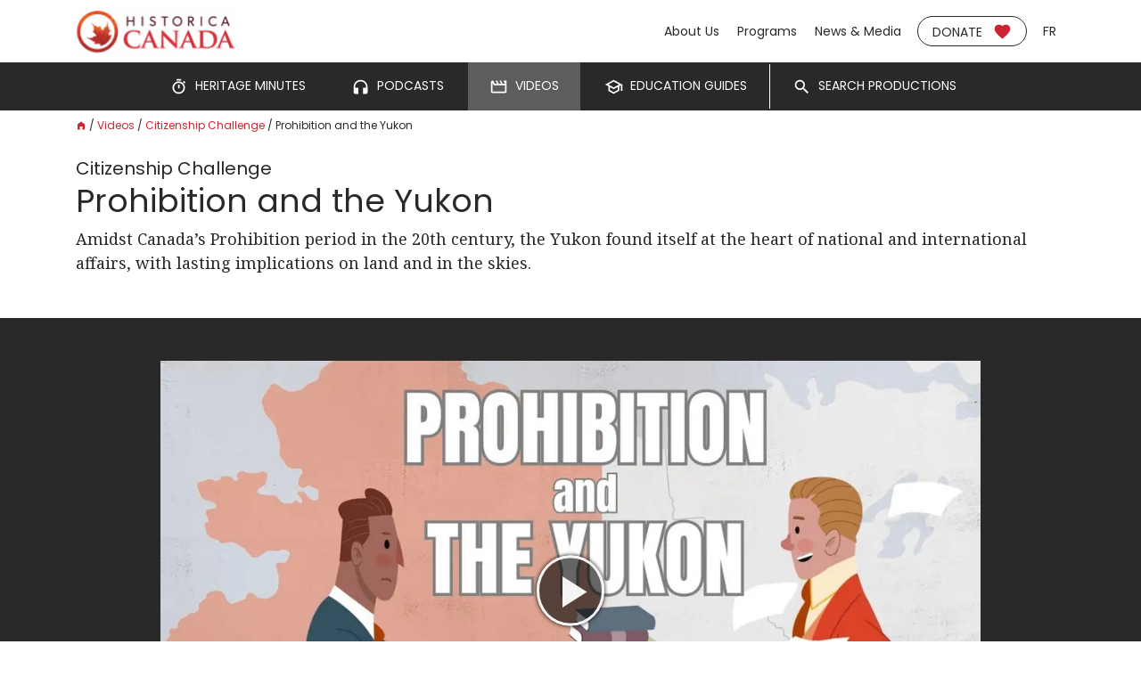

--- FILE ---
content_type: text/html; charset=utf-8
request_url: https://www.historicacanada.ca/en/productions/educational-videos/citizenship-challenge/prohibition-and-the-yukon
body_size: 9199
content:
<!DOCTYPE html><html lang="en"><head><meta charSet="utf-8"/><meta name="viewport" content="width=device-width, initial-scale=1, shrink-to-fit=no"/><link rel="shortcut icon" href="/favicon.ico"/><title>Prohibition and the Yukon | Historica Canada</title><meta name="description" content="Amidst Canada’s Prohibition period in the 20th century, the Yukon found itself at the heart of national and international affairs, with lasting implications on land and in the skies."/><meta property="og:site_name" content="Historica Canada"/><meta property="og:title" content="Prohibition and the Yukon"/><meta property="og:description" content="Amidst Canada’s Prohibition period in the 20th century, the Yukon found itself at the heart of national and international affairs, with lasting implications on land and in the skies."/><meta property="og:locale" content="en_CA"/><meta property="og:type" content="video.other"/><meta property="og:image" content="https://www.historicacanada.ca/cms/public/images/2024/03/26/maxresdefault_kXBcEEg.jpg.1200x630_q85_crop-smart_upscale.jpg"/><meta property="og:image:width" content="1200"/><meta property="og:image:height" content="630"/><meta name="next-head-count" content="13"/><link rel="preload" href="/_next/static/css/fce491d9f07cafc9.css" as="style"/><link rel="stylesheet" href="/_next/static/css/fce491d9f07cafc9.css" data-n-g=""/><link rel="preload" href="/_next/static/css/0431275f9186db65.css" as="style"/><link rel="stylesheet" href="/_next/static/css/0431275f9186db65.css" data-n-p=""/><noscript data-n-css=""></noscript><script defer="" nomodule="" src="/_next/static/chunks/polyfills-c67a75d1b6f99dc8.js"></script><script src="/_next/static/chunks/webpack-07cc33dc5abc8692.js" defer=""></script><script src="/_next/static/chunks/framework-a070cbfff3c750c5.js" defer=""></script><script src="/_next/static/chunks/main-378ddf6fde35a7a3.js" defer=""></script><script src="/_next/static/chunks/pages/_app-bf2e3d0e2d1851b5.js" defer=""></script><script src="/_next/static/chunks/fea29d9f-414733fda4b8ffb7.js" defer=""></script><script src="/_next/static/chunks/41155975-cb8fed6e8884f6dc.js" defer=""></script><script src="/_next/static/chunks/cb355538-e03d9f3fd3d1c798.js" defer=""></script><script src="/_next/static/chunks/4577d2ec-ea354f86b2967fae.js" defer=""></script><script src="/_next/static/chunks/6279-0cda0063e26b06be.js" defer=""></script><script src="/_next/static/chunks/3228-3b5c4d87c61b6162.js" defer=""></script><script src="/_next/static/chunks/5675-12723fc66d88172e.js" defer=""></script><script src="/_next/static/chunks/6310-3146d5646d1838b9.js" defer=""></script><script src="/_next/static/chunks/9660-542cbdba5639510b.js" defer=""></script><script src="/_next/static/chunks/3616-8ae0ac3388deafc8.js" defer=""></script><script src="/_next/static/chunks/pages/productions/%5BcollectionSlug%5D/%5BseriesSlug%5D/%5BepisodeSlug%5D-e53dbbb852d8d0fa.js" defer=""></script><script src="/_next/static/9gh6fuXZMppSO3G2Q27sw/_buildManifest.js" defer=""></script><script src="/_next/static/9gh6fuXZMppSO3G2Q27sw/_ssgManifest.js" defer=""></script></head><body><div id="__next" data-reactroot=""><header id="header_navHeader__xGaLq"><nav aria-label="Main Navigation" class="header_mainNavbar___UshA navbar navbar-expand-md navbar-light"><div class="header_skipLinkContainer__Gp0yN"><a href="#page-header" class="sr-only sr-only-focusable btn btn-primary">Skip to content</a></div><div class="header_mainNavbarContainer__u0IHw container"><a class="navbar-brand" href="/"><img src="/img/logo.svg" alt="Historica Canada"/></a><div class="header_navRightContainer__Bvq7B"><ul class="navbar-nav"><li class="nav-item"><a class="nav-link" href="/about-us">About Us</a></li><li class="nav-item"><a class="nav-link" href="/programs">Programs</a></li><li class="nav-item"><a class="nav-link" href="/news-media">News &amp; Media</a></li><li class="nav-item"><a class="donate-button" href="/donate">Donate<svg stroke="currentColor" fill="currentColor" stroke-width="0" viewBox="0 0 24 24" aria-hidden="true" style="margin-right:0;margin-left:.75rem" height="1.5em" width="1.5em" xmlns="http://www.w3.org/2000/svg"><path fill="none" d="M0 0h24v24H0z"></path><path d="m12 21.35-1.45-1.32C5.4 15.36 2 12.28 2 8.5 2 5.42 4.42 3 7.5 3c1.74 0 3.41.81 4.5 2.09C13.09 3.81 14.76 3 16.5 3 19.58 3 22 5.42 22 8.5c0 3.78-3.4 6.86-8.55 11.54L12 21.35z"></path></svg></a></li><li class="nav-item"><a class="nav-link header_languageLink__4hyJQ" href="/fr/productions/videos-educatives/defi-de-la-citoyennete/la-prohibition-et-le-yukon">fr</a></li></ul></div></div></nav><nav class="productions_nav_productionsNavbarHorizontal__O40xg productions_nav_productionsNavbar__gU7Yc navbar navbar-nav" aria-label="Productions Navigation"><ul class="nav"><li class="nav-item"><a class="nav-link" href="/productions/minutes"><span><svg stroke="currentColor" fill="currentColor" stroke-width="0" viewBox="0 0 24 24" aria-hidden="true" style="margin-right:0;margin-left:0" height="1.5em" width="1.5em" xmlns="http://www.w3.org/2000/svg"><path d="M12 5c-4.411 0-8 3.589-8 8s3.589 8 8 8 8-3.589 8-8-3.589-8-8-8zm0 14c-3.309 0-6-2.691-6-6s2.691-6 6-6 6 2.691 6 6-2.691 6-6 6z"></path><path d="M11 9h2v5h-2zM9 2h6v2H9zm10.293 5.707-2-2 1.414-1.414 2 2z"></path></svg></span><span>Heritage Minutes</span></a></li><li class="nav-item"><a class="nav-link" href="/productions/podcasts"><span><svg stroke="currentColor" fill="currentColor" stroke-width="0" viewBox="0 0 24 24" aria-hidden="true" style="margin-right:0;margin-left:0" height="1.5em" width="1.5em" xmlns="http://www.w3.org/2000/svg"><path fill="none" d="M0 0h24v24H0z"></path><path d="M12 3a9 9 0 0 0-9 9v7c0 1.1.9 2 2 2h4v-8H5v-1c0-3.87 3.13-7 7-7s7 3.13 7 7v1h-4v8h4c1.1 0 2-.9 2-2v-7a9 9 0 0 0-9-9z"></path></svg></span><span>Podcasts</span></a></li><li class="nav-item"><a class="nav-link active" aria-current="page" href="/productions/educational-videos"><span><svg stroke="currentColor" fill="currentColor" stroke-width="0" viewBox="0 0 24 24" aria-hidden="true" style="margin-right:0;margin-left:0" height="1.5em" width="1.5em" xmlns="http://www.w3.org/2000/svg"><path fill="none" d="M0 0h24v24H0V0z"></path><path d="M4 6.47 5.76 10H20v8H4V6.47M22 4h-4l2 4h-3l-2-4h-2l2 4h-3l-2-4H8l2 4H7L5 4H4c-1.1 0-1.99.9-1.99 2L2 18c0 1.1.9 2 2 2h16c1.1 0 2-.9 2-2V4z"></path></svg></span><span>Videos</span></a></li><li class="nav-item"><a class="nav-link" href="/productions/guides"><span><svg stroke="currentColor" fill="currentColor" stroke-width="0" viewBox="0 0 24 24" aria-hidden="true" style="margin-right:0;margin-left:0" height="1.5em" width="1.5em" xmlns="http://www.w3.org/2000/svg"><path fill="none" d="M0 0h24v24H0V0z"></path><path d="M12 3 1 9l4 2.18v6L12 21l7-3.82v-6l2-1.09V17h2V9L12 3zm6.82 6L12 12.72 5.18 9 12 5.28 18.82 9zM17 15.99l-5 2.73-5-2.73v-3.72L12 15l5-2.73v3.72z"></path></svg></span><span>Education Guides</span></a></li><li class="productions_nav_searchNavItem__Gf5yH nav-item"><a class="nav-link" href="/productions/search"><span><svg stroke="currentColor" fill="currentColor" stroke-width="0" viewBox="0 0 24 24" style="margin-right:0;margin-left:0" height="1.5em" width="1.5em" xmlns="http://www.w3.org/2000/svg"><title>Search Productions</title><path fill="none" d="M0 0h24v24H0z"></path><path d="M15.5 14h-.79l-.28-.27A6.471 6.471 0 0 0 16 9.5 6.5 6.5 0 1 0 9.5 16c1.61 0 3.09-.59 4.23-1.57l.27.28v.79l5 4.99L20.49 19l-4.99-5zm-6 0C7.01 14 5 11.99 5 9.5S7.01 5 9.5 5 14 7.01 14 9.5 11.99 14 9.5 14z"></path></svg></span><span>Search Productions</span></a></li></ul></nav></header><div class="expandable_menu_menuContainer__JS1mg"><div class="expandable_menu_toggleContainer__pGgPr"><button title="Show/hide menu"><span></span><span></span><span></span><span class="sr-only">Show/hide menu</span></button></div></div><div id="main-content"><div class="container"><nav class="breadcrumbs_breadcrumbs__lXxxg" aria-label="Breadcrumb Navigation"><a href="/"><span aria-hidden="true" title="Home" class="breadcrumbs_homeLink__ZyoL7"><svg stroke="currentColor" fill="currentColor" stroke-width="0" viewBox="0 0 24 24" height="1em" width="1em" xmlns="http://www.w3.org/2000/svg"><path fill="none" d="M0 0h24v24H0z"></path><path d="M12 3 4 9v12h5v-7h6v7h5V9z"></path></svg></span><span class="sr-only">Home</span></a> <span aria-hidden="true">/</span> <a href="/productions/educational-videos">Videos</a> <span aria-hidden="true">/</span> <a href="/productions/educational-videos/citizenship-challenge">Citizenship Challenge</a> <span aria-hidden="true">/</span> <!-- -->Prohibition and the Yukon</nav></div><main><div class="container"><div id="page-header" tabindex="-1"><div class="episode_seriesTitle__4EJPz">Citizenship Challenge</div><h1>Prohibition and the Yukon</h1><div class="text intro"><p>Amidst Canada’s Prohibition period in the 20th century, the Yukon found itself at the heart of national and international affairs, with lasting implications on land and in the skies. </p></div></div></div><div class="episode_mediaArea__BcwnI"><div class="episode_mediaContainer__jnuKB container"><div class="row"><div class="episode_mediaCol__mO989 col-lg-10 offset-lg-1"><div class="player_playerOuterContainer__rdLes"><div class="player_playerInnerContainer__fnX2g"><div class="player_splash__qCA0U"><span style="box-sizing:border-box;display:block;overflow:hidden;width:initial;height:initial;background:none;opacity:1;border:0;margin:0;padding:0;position:relative"><span style="box-sizing:border-box;display:block;width:initial;height:initial;background:none;opacity:1;border:0;margin:0;padding:0;padding-top:56.25%"></span><img src="[data-uri]" decoding="async" data-nimg="responsive" style="position:absolute;top:0;left:0;bottom:0;right:0;box-sizing:border-box;padding:0;border:none;margin:auto;display:block;width:0;height:0;min-width:100%;max-width:100%;min-height:100%;max-height:100%"/><noscript><img sizes="1080px" srcSet="/_next/image?url=https%3A%2F%2Fwww.historicacanada.ca%2Fcms%2Fpublic%2Fimages%2F2024%2F03%2F26%2Fmaxresdefault_kXBcEEg.jpg.1840x1035_q85_crop-smart_upscale.jpg&amp;w=16&amp;q=75 16w, /_next/image?url=https%3A%2F%2Fwww.historicacanada.ca%2Fcms%2Fpublic%2Fimages%2F2024%2F03%2F26%2Fmaxresdefault_kXBcEEg.jpg.1840x1035_q85_crop-smart_upscale.jpg&amp;w=32&amp;q=75 32w, /_next/image?url=https%3A%2F%2Fwww.historicacanada.ca%2Fcms%2Fpublic%2Fimages%2F2024%2F03%2F26%2Fmaxresdefault_kXBcEEg.jpg.1840x1035_q85_crop-smart_upscale.jpg&amp;w=48&amp;q=75 48w, /_next/image?url=https%3A%2F%2Fwww.historicacanada.ca%2Fcms%2Fpublic%2Fimages%2F2024%2F03%2F26%2Fmaxresdefault_kXBcEEg.jpg.1840x1035_q85_crop-smart_upscale.jpg&amp;w=64&amp;q=75 64w, /_next/image?url=https%3A%2F%2Fwww.historicacanada.ca%2Fcms%2Fpublic%2Fimages%2F2024%2F03%2F26%2Fmaxresdefault_kXBcEEg.jpg.1840x1035_q85_crop-smart_upscale.jpg&amp;w=96&amp;q=75 96w, /_next/image?url=https%3A%2F%2Fwww.historicacanada.ca%2Fcms%2Fpublic%2Fimages%2F2024%2F03%2F26%2Fmaxresdefault_kXBcEEg.jpg.1840x1035_q85_crop-smart_upscale.jpg&amp;w=128&amp;q=75 128w, /_next/image?url=https%3A%2F%2Fwww.historicacanada.ca%2Fcms%2Fpublic%2Fimages%2F2024%2F03%2F26%2Fmaxresdefault_kXBcEEg.jpg.1840x1035_q85_crop-smart_upscale.jpg&amp;w=256&amp;q=75 256w, /_next/image?url=https%3A%2F%2Fwww.historicacanada.ca%2Fcms%2Fpublic%2Fimages%2F2024%2F03%2F26%2Fmaxresdefault_kXBcEEg.jpg.1840x1035_q85_crop-smart_upscale.jpg&amp;w=384&amp;q=75 384w, /_next/image?url=https%3A%2F%2Fwww.historicacanada.ca%2Fcms%2Fpublic%2Fimages%2F2024%2F03%2F26%2Fmaxresdefault_kXBcEEg.jpg.1840x1035_q85_crop-smart_upscale.jpg&amp;w=640&amp;q=75 640w, /_next/image?url=https%3A%2F%2Fwww.historicacanada.ca%2Fcms%2Fpublic%2Fimages%2F2024%2F03%2F26%2Fmaxresdefault_kXBcEEg.jpg.1840x1035_q85_crop-smart_upscale.jpg&amp;w=750&amp;q=75 750w, /_next/image?url=https%3A%2F%2Fwww.historicacanada.ca%2Fcms%2Fpublic%2Fimages%2F2024%2F03%2F26%2Fmaxresdefault_kXBcEEg.jpg.1840x1035_q85_crop-smart_upscale.jpg&amp;w=828&amp;q=75 828w, /_next/image?url=https%3A%2F%2Fwww.historicacanada.ca%2Fcms%2Fpublic%2Fimages%2F2024%2F03%2F26%2Fmaxresdefault_kXBcEEg.jpg.1840x1035_q85_crop-smart_upscale.jpg&amp;w=1080&amp;q=75 1080w, /_next/image?url=https%3A%2F%2Fwww.historicacanada.ca%2Fcms%2Fpublic%2Fimages%2F2024%2F03%2F26%2Fmaxresdefault_kXBcEEg.jpg.1840x1035_q85_crop-smart_upscale.jpg&amp;w=1200&amp;q=75 1200w, /_next/image?url=https%3A%2F%2Fwww.historicacanada.ca%2Fcms%2Fpublic%2Fimages%2F2024%2F03%2F26%2Fmaxresdefault_kXBcEEg.jpg.1840x1035_q85_crop-smart_upscale.jpg&amp;w=1920&amp;q=75 1920w, /_next/image?url=https%3A%2F%2Fwww.historicacanada.ca%2Fcms%2Fpublic%2Fimages%2F2024%2F03%2F26%2Fmaxresdefault_kXBcEEg.jpg.1840x1035_q85_crop-smart_upscale.jpg&amp;w=2048&amp;q=75 2048w, /_next/image?url=https%3A%2F%2Fwww.historicacanada.ca%2Fcms%2Fpublic%2Fimages%2F2024%2F03%2F26%2Fmaxresdefault_kXBcEEg.jpg.1840x1035_q85_crop-smart_upscale.jpg&amp;w=3840&amp;q=75 3840w" src="/_next/image?url=https%3A%2F%2Fwww.historicacanada.ca%2Fcms%2Fpublic%2Fimages%2F2024%2F03%2F26%2Fmaxresdefault_kXBcEEg.jpg.1840x1035_q85_crop-smart_upscale.jpg&amp;w=3840&amp;q=75" decoding="async" data-nimg="responsive" style="position:absolute;top:0;left:0;bottom:0;right:0;box-sizing:border-box;padding:0;border:none;margin:auto;display:block;width:0;height:0;min-width:100%;max-width:100%;min-height:100%;max-height:100%" loading="lazy"/></noscript></span></div><button type="button" class="player_playBtn__EQRF3 btn btn-outline-light"><svg stroke="currentColor" fill="currentColor" stroke-width="0" viewBox="0 0 24 24" style="margin-right:0;margin-left:0" height="1.5em" width="1.5em" xmlns="http://www.w3.org/2000/svg"><title>Play</title><path fill="none" d="M0 0h24v24H0z"></path><path d="M8 5v14l11-7z"></path></svg><span class="sr-only">Play</span></button></div></div></div></div></div></div><div class="episode_contentArea__HDeuS"><div class="container"><div class="row"><div class="col-lg-8 col-md-7"><div class="episode_collapsedContent__cT9jP"><div><h2 class="collapse_section_heading__2sMy7"><button id="716959val-collapse-section-heading" aria-expanded="false" aria-controls="716959val-collapse-section-content" type="button" class="collapse_section_collapseSectionBtn__AhQgq  btn btn-link"><span class="collapse_section_chevronIcon__sAeEr"><svg stroke="currentColor" fill="currentColor" stroke-width="0" viewBox="0 0 24 24" style="margin-right:0;margin-left:0" height="1.5em" width="1.5em" xmlns="http://www.w3.org/2000/svg"><title>Expand</title><path fill="none" d="M0 0h24v24H0z"></path><path d="M10 6 8.59 7.41 13.17 12l-4.58 4.59L10 18l6-6z"></path></svg></span><span class="collapse_section_buttonText__oUIhY">Details</span></button></h2><section id="716959val-collapse-section-content" aria-labelledby="716959val-collapse-section-heading" class="collapse"><div class="text episode_details__LWYID"><p>Beginning in the early 1820s, the temperance movement, a global campaign to limit alcohol consumption, grew across Canada, propelling the country into the era known as Prohibition. This impacted many parts of Canadian life such as [women’s] Suffrage, and economic and social patterns. In the Yukon, the history of prohibition is one of social and political change, creative problem-solving, and standing one’s ground to drive national interest and international policies forward.</p>
<p>This video was produced by the Citizenship Challenge, a program of Historica Canada. Take our quizzes, including The Challenge, and view more educational resources about civics and citizenship at <a href="https://www.thecanadianencyclopedia.ca/en/collection/citizenship">https://www.thecanadianencyclopedia.ca/en/collection/citizenship </a></p>
<p>Credits:</p>
<p>Video production by Pulp Studios Inc</p>
<p>Narration by Christy Dean</p></div></section></div></div></div><div class="col-lg-4 col-md-5"></div></div></div></div></main></div><footer id="footer_pageFooter__oe9kT"><div class="container"><div class="footer_footerContent__NCU8r"><div class="footer_mainText__5D82H"></div><div class="footer_linksContainer__EJ_P2"><div class="footer_socialLinks__2Ni6m"><h2>Follow Us</h2><div class="footer_socialLinkListContainer__waHOo"><div class="footer_socialLinkList__2YMrZ"><a href="https://www.facebook.com/Historica.Canada/" class="footer_socialLink__69ZV4"><svg stroke="currentColor" fill="currentColor" stroke-width="0" viewBox="0 0 320 512" style="margin-right:0;margin-left:0" height="1.5em" width="1.5em" xmlns="http://www.w3.org/2000/svg"><title>Facebook</title><path d="M279.14 288l14.22-92.66h-88.91v-60.13c0-25.35 12.42-50.06 52.24-50.06h40.42V6.26S260.43 0 225.36 0c-73.22 0-121.08 44.38-121.08 124.72v70.62H22.89V288h81.39v224h100.17V288z"></path></svg></a><a href="https://twitter.com/HistoricaCanada" class="footer_socialLink__69ZV4"><svg stroke="currentColor" fill="currentColor" stroke-width="0" viewBox="0 0 512 512" style="margin-right:0;margin-left:0" height="1.5em" width="1.5em" xmlns="http://www.w3.org/2000/svg"><title>X</title><path d="M389.2 48h70.6L305.6 224.2 487 464H345L233.7 318.6 106.5 464H35.8L200.7 275.5 26.8 48H172.4L272.9 180.9 389.2 48zM364.4 421.8h39.1L151.1 88h-42L364.4 421.8z"></path></svg></a><a href="https://www.instagram.com/historicacanada/" class="footer_socialLink__69ZV4"><svg stroke="currentColor" fill="currentColor" stroke-width="0" viewBox="0 0 448 512" style="margin-right:0;margin-left:0" height="1.5em" width="1.5em" xmlns="http://www.w3.org/2000/svg"><title>Instagram</title><path d="M224,202.66A53.34,53.34,0,1,0,277.36,256,53.38,53.38,0,0,0,224,202.66Zm124.71-41a54,54,0,0,0-30.41-30.41c-21-8.29-71-6.43-94.3-6.43s-73.25-1.93-94.31,6.43a54,54,0,0,0-30.41,30.41c-8.28,21-6.43,71.05-6.43,94.33S91,329.26,99.32,350.33a54,54,0,0,0,30.41,30.41c21,8.29,71,6.43,94.31,6.43s73.24,1.93,94.3-6.43a54,54,0,0,0,30.41-30.41c8.35-21,6.43-71.05,6.43-94.33S357.1,182.74,348.75,161.67ZM224,338a82,82,0,1,1,82-82A81.9,81.9,0,0,1,224,338Zm85.38-148.3a19.14,19.14,0,1,1,19.13-19.14A19.1,19.1,0,0,1,309.42,189.74ZM400,32H48A48,48,0,0,0,0,80V432a48,48,0,0,0,48,48H400a48,48,0,0,0,48-48V80A48,48,0,0,0,400,32ZM382.88,322c-1.29,25.63-7.14,48.34-25.85,67s-41.4,24.63-67,25.85c-26.41,1.49-105.59,1.49-132,0-25.63-1.29-48.26-7.15-67-25.85s-24.63-41.42-25.85-67c-1.49-26.42-1.49-105.61,0-132,1.29-25.63,7.07-48.34,25.85-67s41.47-24.56,67-25.78c26.41-1.49,105.59-1.49,132,0,25.63,1.29,48.33,7.15,67,25.85s24.63,41.42,25.85,67.05C384.37,216.44,384.37,295.56,382.88,322Z"></path></svg></a><a href="https://www.youtube.com/c/HistoricaCanada" class="footer_socialLink__69ZV4"><svg stroke="currentColor" fill="currentColor" stroke-width="0" viewBox="0 0 576 512" style="margin-right:0;margin-left:0" height="1.5em" width="1.5em" xmlns="http://www.w3.org/2000/svg"><title>YouTube</title><path d="M549.655 124.083c-6.281-23.65-24.787-42.276-48.284-48.597C458.781 64 288 64 288 64S117.22 64 74.629 75.486c-23.497 6.322-42.003 24.947-48.284 48.597-11.412 42.867-11.412 132.305-11.412 132.305s0 89.438 11.412 132.305c6.281 23.65 24.787 41.5 48.284 47.821C117.22 448 288 448 288 448s170.78 0 213.371-11.486c23.497-6.321 42.003-24.171 48.284-47.821 11.412-42.867 11.412-132.305 11.412-132.305s0-89.438-11.412-132.305zm-317.51 213.508V175.185l142.739 81.205-142.739 81.201z"></path></svg></a></div><div class="footer_socialLinkList__2YMrZ"><a href="https://www.tiktok.com/@historicacanada?lang=en" class="footer_socialLink__69ZV4"><svg stroke="currentColor" fill="currentColor" stroke-width="0" viewBox="0 0 448 512" style="margin-right:0;margin-left:0" height="1.5em" width="1.5em" xmlns="http://www.w3.org/2000/svg"><title>TikTok</title><path d="M448,209.91a210.06,210.06,0,0,1-122.77-39.25V349.38A162.55,162.55,0,1,1,185,188.31V278.2a74.62,74.62,0,1,0,52.23,71.18V0l88,0a121.18,121.18,0,0,0,1.86,22.17h0A122.18,122.18,0,0,0,381,102.39a121.43,121.43,0,0,0,67,20.14Z"></path></svg></a><a href="https://ca.linkedin.com/company/historica-canada" class="footer_socialLink__69ZV4"><svg stroke="currentColor" fill="currentColor" stroke-width="0" viewBox="0 0 448 512" style="margin-right:0;margin-left:0" height="1.5em" width="1.5em" xmlns="http://www.w3.org/2000/svg"><title>LinkedIn</title><path d="M100.28 448H7.4V148.9h92.88zM53.79 108.1C24.09 108.1 0 83.5 0 53.8a53.79 53.79 0 0 1 107.58 0c0 29.7-24.1 54.3-53.79 54.3zM447.9 448h-92.68V302.4c0-34.7-.7-79.2-48.29-79.2-48.29 0-55.69 37.7-55.69 76.7V448h-92.78V148.9h89.08v40.8h1.3c12.4-23.5 42.69-48.3 87.88-48.3 94 0 111.28 61.9 111.28 142.3V448z"></path></svg></a><a href="https://t.snapchat.com/UEjspXuX" class="footer_socialLink__69ZV4"><svg stroke="currentColor" fill="currentColor" stroke-width="0" viewBox="0 0 496 512" style="margin-right:0;margin-left:0" height="1.5em" width="1.5em" xmlns="http://www.w3.org/2000/svg"><title>Snapchat</title><path d="M248 8C111 8 0 119 0 256s111 248 248 248 248-111 248-248S385 8 248 8zm169.5 338.9c-3.5 8.1-18.1 14-44.8 18.2-1.4 1.9-2.5 9.8-4.3 15.9-1.1 3.7-3.7 5.9-8.1 5.9h-.2c-6.2 0-12.8-2.9-25.8-2.9-17.6 0-23.7 4-37.4 13.7-14.5 10.3-28.4 19.1-49.2 18.2-21 1.6-38.6-11.2-48.5-18.2-13.8-9.7-19.8-13.7-37.4-13.7-12.5 0-20.4 3.1-25.8 3.1-5.4 0-7.5-3.3-8.3-6-1.8-6.1-2.9-14.1-4.3-16-13.8-2.1-44.8-7.5-45.5-21.4-.2-3.6 2.3-6.8 5.9-7.4 46.3-7.6 67.1-55.1 68-57.1 0-.1.1-.2.2-.3 2.5-5 3-9.2 1.6-12.5-3.4-7.9-17.9-10.7-24-13.2-15.8-6.2-18-13.4-17-18.3 1.6-8.5 14.4-13.8 21.9-10.3 5.9 2.8 11.2 4.2 15.7 4.2 3.3 0 5.5-.8 6.6-1.4-1.4-23.9-4.7-58 3.8-77.1C183.1 100 230.7 96 244.7 96c.6 0 6.1-.1 6.7-.1 34.7 0 68 17.8 84.3 54.3 8.5 19.1 5.2 53.1 3.8 77.1 1.1.6 2.9 1.3 5.7 1.4 4.3-.2 9.2-1.6 14.7-4.2 4-1.9 9.6-1.6 13.6 0 6.3 2.3 10.3 6.8 10.4 11.9.1 6.5-5.7 12.1-17.2 16.6-1.4.6-3.1 1.1-4.9 1.7-6.5 2.1-16.4 5.2-19 11.5-1.4 3.3-.8 7.5 1.6 12.5.1.1.1.2.2.3.9 2 21.7 49.5 68 57.1 4 1 7.1 5.5 4.9 10.8z"></path></svg></a><a href="https://bsky.app/profile/did:plc:vva5bw27atiw7itylau5zkmi" class="footer_socialLink__69ZV4"><svg stroke="currentColor" fill="currentColor" stroke-width="0" viewBox="0 0 576 512" style="margin-right:0;margin-left:0" height="1.5em" width="1.5em" xmlns="http://www.w3.org/2000/svg"><title>Bluesky</title><path d="M407.8 294.7c-3.3-.4-6.7-.8-10-1.3c3.4 .4 6.7 .9 10 1.3zM288 227.1C261.9 176.4 190.9 81.9 124.9 35.3C61.6-9.4 37.5-1.7 21.6 5.5C3.3 13.8 0 41.9 0 58.4S9.1 194 15 213.9c19.5 65.7 89.1 87.9 153.2 80.7c3.3-.5 6.6-.9 10-1.4c-3.3 .5-6.6 1-10 1.4C74.3 308.6-9.1 342.8 100.3 464.5C220.6 589.1 265.1 437.8 288 361.1c22.9 76.7 49.2 222.5 185.6 103.4c102.4-103.4 28.1-156-65.8-169.9c-3.3-.4-6.7-.8-10-1.3c3.4 .4 6.7 .9 10 1.3c64.1 7.1 133.6-15.1 153.2-80.7C566.9 194 576 75 576 58.4s-3.3-44.7-21.6-52.9c-15.8-7.1-40-14.9-103.2 29.8C385.1 81.9 314.1 176.4 288 227.1z"></path></svg></a></div></div></div><div></div></div></div><div class="footer_subfooter__OMPcn"><div>© Historica Canada <!-- -->2026<!-- -->. <!-- -->All rights reserved.</div><div class="footer_credit__4umJe"><a href="https://sheinin.ca">Website by DS</a></div></div></div></footer></div><script id="__NEXT_DATA__" type="application/json">{"props":{"pageProps":{"_nextI18Next":{"initialI18nStore":{"en":{"common":{"site":{"title":"Historica Canada","titleTemplate":"{{title}} | Historica Canada"},"general":{"loading":"Loading","expand":"Expand","collapse":"Collapse","findOutMore":"Find Out More","viewAll":"View All","close":"Close","explore":"Explore","play":"Play"},"error":{"404":{"heading":"404 - Page Not Found","btnText":"Take Me Home"},"500":{"heading":"Server Error","text":"Sorry, looks like something went wrong at our end.","btnText":"Contact Us"}},"forms":{"requiredAddendum":"(required)","customFileLabelMultiple":"Choose Files...","customFileLabelChosen":"1 file chosen","customFileLabelChosen_plural":"{{count}} files chosen","customFileBrowse":"Browse","error":{"required":"This field is required.","invalideEmail":"This is not a valid email address.","tooLong":"Must be {{count}} characters or less"},"errors":"Fix errors before submitting.","submit":"Submit","submitError":"Oops. An error occurred during submission."},"header":{"mainNav":{"title":"Main Navigation"},"productionsNav":{"title":"Productions Navigation"},"skipLink":"Skip to content","toggleMenu":"Show/hide menu","menuHeading":"Main Menu"},"footer":{"socialLinksHeading":"Follow Us","programLinksHeading":"More From Historica Canada","rightsReserved":"All rights reserved.","credit":"Website by DS"},"breadcrumbs":{"srHeading":"Breadcrumb Navigation","home":"Home"},"subnav":{"title":"Section Navigation"},"items":{"resultCount":"1 item","resultCount_plural":"{{count}} items","loadMore":"Load More","search":{"placeholder":"Search","clear":"Clear Search","submit":"Search","resultsHeading":"Search Results"},"filters":{"show":"Show Filters","hide":"Hide Filters","heading":"Filters","count":"1 filter applied","count_plural":"{{count}} filters applied","clear":"Clear"}},"home":{"producersOf":"Proud producers of","minutes":"Heritage Minutes","tce":"The Canadian Encyclopedia","newsletter":{"heading":"Subscribe to our newsletter","subscribe":"Subscribe"},"featuresHeading":"Features"},"features":{"next":"Next Feature","previous":"Previous Feature","liveState":"Feature {{number}} of {{count}}"},"productions":{"mediaType":{"VIDEO":"Video","AUDIO":"Audio"},"search":{"filters":{"subheading":{"sr":"Series","th":"Theme","tp":"Time Period"}}},"collection":{"seriesListHeading":"Series List","seriesLink":"Explore {{title}}","episodeCount":"\u003c0\u003e{{count}}\u003c/0\u003e episode","episodeCount_plural":"\u003c0\u003e{{count}}\u003c/0\u003e episodes"},"series":{"featuresHeading":"Features","episodesHeading":"{{count}} Episode","episodesHeading_plural":"All ({{count}}) Episodes","guidesHeading":"{{count}} Guide","guidesHeading_plural":"All ({{count}}) Guides","sort":{"heading":"Sort by:","labelDate":"Date","labelAlpha":"A to Z"},"featureType":{"NEW":"New!","STAFF":"Staff Pick","POPULAR":"Popular","FEATURED":"Featured"}},"episode":{"transcriptHeading":"Transcript","detailsHeading":"Details","linksHeading":"See also:","relatedHeading":"Related Content","searchLink":"Search \u0026 Filter"}},"about":{"annualReport":{"heading":"Annual Reports","view":"View Report"}},"programs":{"currentHeading":"Current Programs"},"personnel":{"bio":"Bio","chair":"Chair","members":"Members","ceo":"CEO","seniorLeadership":"Senior Leadership Team","favouriteMinute":"Favourite Heritage Minute","favouriteMinute_plural":"Favourite Heritage Minutes"},"contact":{"addressHeading":"Address","phoneHeading":"Phone","phoneTypeLabel":{"LOCAL":"Local:","TOLL_FREE":"Toll Free:"},"form":{"success":"Thanks! Your message has been sent.","heading":"Your Message","nameLabel":"Your name","emailLabel":"Your email","subjectLabel":"Subject","messageLabel":"Message","submit":"Send Message"}},"careers":{"currentOpenings":"Current Openings","jobDescription":"Job Description","applicationForm":"Application Form","deadline":"Deadline:","form":{"contactHeading":"Contact Information","questionsHeading":"Other Questions","filesHeading":"Documents","nameLabel":"Name","emailLabel":"Email","filesHelp":"Select all documents (resume, cover letter) to attach to application. Include up to 5 PDF, Word or text files no larger than 2 MB each - please select all necessary files at once using the shift or cmd/ctrl keys.","success":"Thanks! Your application has been sent.","submit":"Submit Application","error":{"files":{"count":"Include no more than 5 files.","size":"Each file must be no larger than 2 MB.","type":"Only .pdf, .doc, .docx and .txt files are accepted."}}}},"donate":{"methodsHeading":"More Ways to Donate","thanks":"Thank you to our donors","yearDonors":"{{year}} Donors","testimonialsHeading":"Testimonials"}}}},"initialLocale":"en","ns":["common"],"userConfig":{"i18n":{"defaultLocale":"en","locales":["en","fr"],"compatibilityJSON":"v3"},"localePath":"/var/webapps/hc/next/live/locales","reloadOnPrerender":false,"default":{"i18n":{"defaultLocale":"en","locales":["en","fr"],"compatibilityJSON":"v3"},"localePath":"/var/webapps/hc/next/live/locales","reloadOnPrerender":false}}},"episode":{"id":233,"translations":{"en":{"id":2238,"language":"en","path":"/productions/educational-videos/citizenship-challenge/prohibition-and-the-yukon","title":"Prohibition and the Yukon","slug":"prohibition-and-the-yukon","description":"Amidst Canada’s Prohibition period in the 20th century, the Yukon found itself at the heart of national and international affairs, with lasting implications on land and in the skies.","introduction":"\u003cp\u003eAmidst Canada’s Prohibition period in the 20th century, the Yukon found itself at the heart of national and international affairs, with lasting implications on land and in the skies. \u003c/p\u003e","mediaUrl":"https://www.youtube.com/watch?v=3NfY1hZ-EJY","describedVideoUrl":"","details":"\u003cp\u003eBeginning in the early 1820s, the temperance movement, a global campaign to limit alcohol consumption, grew across Canada, propelling the country into the era known as Prohibition. This impacted many parts of Canadian life such as [women’s] Suffrage, and economic and social patterns. In the Yukon, the history of prohibition is one of social and political change, creative problem-solving, and standing one’s ground to drive national interest and international policies forward.\u003c/p\u003e\n\u003cp\u003eThis video was produced by the Citizenship Challenge, a program of Historica Canada. Take our quizzes, including The Challenge, and view more educational resources about civics and citizenship at \u003ca href=\"https://www.thecanadianencyclopedia.ca/en/collection/citizenship\"\u003ehttps://www.thecanadianencyclopedia.ca/en/collection/citizenship \u003c/a\u003e\u003c/p\u003e\n\u003cp\u003eCredits:\u003c/p\u003e\n\u003cp\u003eVideo production by Pulp Studios Inc\u003c/p\u003e\n\u003cp\u003eNarration by Christy Dean\u003c/p\u003e","transcript":"","image":{"url":"https://www.historicacanada.ca/cms/public/images/2024/03/26/maxresdefault_kXBcEEg.jpg.1840x1035_q85_crop-smart_upscale.jpg","name":"maxresdefault.jpg","width":1840,"height":1035,"langAltTexts":{}},"ogImage":{"url":"https://www.historicacanada.ca/cms/public/images/2024/03/26/maxresdefault_kXBcEEg.jpg.1200x630_q85_crop-smart_upscale.jpg","name":"maxresdefault.jpg","width":1200,"height":630,"langAltTexts":{}},"thumbnail":{"url":"https://www.historicacanada.ca/cms/public/images/2024/03/26/maxresdefault_kXBcEEg.jpg.320x180_q85_crop-smart_upscale.jpg","name":"maxresdefault.jpg","width":320,"height":180,"langAltTexts":{}},"fbEmbedUrl":null}},"langPaths":{"en":"/productions/educational-videos/citizenship-challenge/prohibition-and-the-yukon","fr":"/productions/videos-educatives/defi-de-la-citoyennete/la-prohibition-et-le-yukon"},"langTitles":{"en":"Prohibition and the Yukon","fr":"La prohibition et le Yukon"},"langSlugs":{"en":"prohibition-and-the-yukon","fr":"la-prohibition-et-le-yukon"},"published":true,"releaseDate":"2024-03-26","series":{"id":21,"langPaths":{"en":"/productions/educational-videos/citizenship-challenge","fr":"/productions/videos-educatives/defi-de-la-citoyennete"},"langTitles":{"en":"Citizenship Challenge","fr":"Défi de la citoyenneté"},"langSlugs":{"en":"citizenship-challenge","fr":"defi-de-la-citoyennete"}},"collection":{"id":2,"langPaths":{"en":"/productions/educational-videos","fr":"/productions/videos-educatives"},"langTitles":{"en":"Videos","fr":"Vidéos"},"langSlugs":{"en":"educational-videos","fr":"videos-educatives"}},"mediaType":"VIDEO","links":[],"relatedEpisodes":[],"files":[]}},"__N_SSG":true},"page":"/productions/[collectionSlug]/[seriesSlug]/[episodeSlug]","query":{"collectionSlug":"educational-videos","seriesSlug":"citizenship-challenge","episodeSlug":"prohibition-and-the-yukon"},"buildId":"9gh6fuXZMppSO3G2Q27sw","isFallback":false,"gsp":true,"locale":"en","locales":["en","fr"],"defaultLocale":"en","scriptLoader":[]}</script></body></html>

--- FILE ---
content_type: text/css
request_url: https://www.historicacanada.ca/_next/static/css/15690251bfae73fe.css
body_size: 3083
content:
.breadcrumbs_breadcrumbs__lXxxg{font-size:.75rem;margin-top:.5rem}.breadcrumbs_breadcrumbs__lXxxg .breadcrumbs_homeLink__ZyoL7 svg{vertical-align:baseline;transform:translateY(2px)}footer#footer_pageFooter__oe9kT{background-color:#000;padding:3rem 0;color:#fff}footer#footer_pageFooter__oe9kT :not(.btn) a:not(.btn),footer#footer_pageFooter__oe9kT:not(.btn)>a:not(.btn){color:#bbdcdd}@media(min-width:768px){footer#footer_pageFooter__oe9kT .footer_footerContent__NCU8r{display:flex;justify-content:space-between}}footer#footer_pageFooter__oe9kT h2{padding-bottom:.5rem;border-bottom:1px solid;margin-bottom:1.5rem;font-size:1.125rem;white-space:nowrap}footer#footer_pageFooter__oe9kT .footer_linksContainer__EJ_P2>*,footer#footer_pageFooter__oe9kT .footer_mainText__5D82H{margin-bottom:3rem}@media(min-width:768px){footer#footer_pageFooter__oe9kT .footer_linksContainer__EJ_P2>*{margin-left:6rem}}@media(min-width:992px){footer#footer_pageFooter__oe9kT .footer_linksContainer__EJ_P2{display:flex;justify-content:space-between}}footer#footer_pageFooter__oe9kT .footer_socialLinks__2Ni6m .footer_socialLinkListContainer__waHOo{display:flex;flex-wrap:wrap;margin-bottom:-1.5rem}footer#footer_pageFooter__oe9kT .footer_socialLinks__2Ni6m .footer_socialLinkListContainer__waHOo .footer_socialLinkList__2YMrZ{margin-bottom:1.5rem}@media(min-width:768px){footer#footer_pageFooter__oe9kT .footer_socialLinks__2Ni6m .footer_socialLinkListContainer__waHOo .footer_socialLinkList__2YMrZ{white-space:nowrap}}footer#footer_pageFooter__oe9kT .footer_socialLinks__2Ni6m .footer_socialLinkListContainer__waHOo .footer_socialLinkList__2YMrZ .footer_socialLink__69ZV4{display:inline-block;background:#bbdcdd;font-size:.75rem;color:#000;padding:.5rem;border-radius:50%;margin-right:1rem}footer#footer_pageFooter__oe9kT .footer_programLink__6QByt{display:flex;justify-content:space-between;font-size:.875rem}footer#footer_pageFooter__oe9kT .footer_programLink__6QByt:not(:first-child){margin-top:.5rem}footer#footer_pageFooter__oe9kT .footer_subfooter__OMPcn{font-size:.875rem;text-align:center}@media(min-width:576px){footer#footer_pageFooter__oe9kT .footer_subfooter__OMPcn{display:flex;justify-content:center}footer#footer_pageFooter__oe9kT .footer_subfooter__OMPcn .footer_credit__4umJe{margin-left:.5rem;padding-left:.5rem;border-left:1px solid}}.subnav_subnav__aZXTc{background:#fff;font-size:.875rem}.subnav_subnav__aZXTc .nav-item a.nav-link{color:#292929}.subnav_subnav__aZXTc .nav-item a.nav-link.active,.subnav_subnav__aZXTc .nav-item a.nav-link:focus,.subnav_subnav__aZXTc .nav-item a.nav-link:hover{background:#bbdcdd}.subnav_subnav__aZXTc .nav-item a.nav-link:focus-visible{position:relative;z-index:10}.subnav_subnavHighlightFirst__Gj2nO .nav-item:first-child{border-bottom:1px solid #000}.subnav_subnavHighlightFirst__Gj2nO .nav-item:first-child a.nav-link{font-weight:600}.productions_nav_productionsNavbar__gU7Yc{background-color:#292929}.productions_nav_productionsNavbar__gU7Yc .productions_nav_searchNavItem__Gf5yH{position:relative}@media(min-width:992px){.productions_nav_productionsNavbar__gU7Yc .productions_nav_searchNavItem__Gf5yH:before{content:"";width:1px;height:calc(100% - 4px);background-color:#fff;position:absolute;left:-1px;top:2px}}.productions_nav_productionsNavbar__gU7Yc a.nav-link{color:#fff;text-transform:uppercase;padding:1rem 1.25rem;display:flex;align-items:center}.productions_nav_productionsNavbar__gU7Yc a.nav-link>*{padding:0 .25rem}.productions_nav_productionsNavbar__gU7Yc a.nav-link.active{background-color:#5d5d5d}.productions_nav_productionsNavbar__gU7Yc a.nav-link:hover{color:#fff;background-color:#434343}.productions_nav_productionsNavbar__gU7Yc a.nav-link:focus-visible{position:relative;z-index:10}.productions_nav_productionsNavbarHorizontal__O40xg{padding-top:0;padding-bottom:0;justify-content:center}@media(max-width:991.98px){.productions_nav_productionsNavbarHorizontal__O40xg{display:none}}.productions_nav_productionsNavbarHorizontal__O40xg a.nav-link{margin:0 2px 0 1px}.collapse_section_chevronIcon__sAeEr{margin-right:.75em;transition:all .2s ease-in-out}@media(prefers-reduced-motion:reduce){.collapse_section_chevronIcon__sAeEr{transition:none}}.collapse_section_heading__2sMy7{margin-bottom:0}.collapse_section_collapseSectionBtn__AhQgq{font-size:.875rem;text-transform:uppercase;display:flex;align-items:center;width:100%;border:none;border-bottom:1px solid hsla(0,0%,67%,.5);padding:.6rem 15px;background-color:transparent;border-radius:0}.collapse_section_collapseSectionBtn__AhQgq:focus,.collapse_section_collapseSectionBtn__AhQgq:hover{text-decoration:none}.collapse_section_collapseSectionBtn__AhQgq:focus-visible{position:relative;z-index:10}.collapse_section_collapseSectionBtn__AhQgq .collapse_section_buttonText__oUIhY{line-height:1;white-space:nowrap}.collapse_section_collapseSectionBtn__AhQgq .collapse_section_iconRight__yp0lF{flex-grow:1;text-align:right}.collapse_section_collapseSectionBtn__AhQgq.collapse_section_open__mG8Lc{background-color:#f4f4f4}.collapse_section_collapseSectionBtn__AhQgq.collapse_section_open__mG8Lc .collapse_section_chevronIcon__sAeEr{transform:rotate(90deg)}.collapse_section_collapseSectionBtnDark__sO3VP{background-color:#0a4445}.collapse_section_collapseSectionBtnDark__sO3VP,.collapse_section_collapseSectionBtnDark__sO3VP:focus,.collapse_section_collapseSectionBtnDark__sO3VP:hover{color:#fff}.collapse_section_collapseSectionBtnDark__sO3VP.collapse_section_open__mG8Lc{background-color:#0a4445}.expandable_menu_menuContainer__JS1mg{font-size:.875rem}@media(min-width:992px){.expandable_menu_menuContainer__JS1mg{display:none}}.expandable_menu_toggleContainer__pGgPr{display:flex;align-items:center;position:absolute;right:0;top:17.5px;z-index:15}.expandable_menu_toggleContainer__pGgPr button{transition:all .2s ease-in-out;display:flex;flex-direction:column;justify-content:center;box-sizing:content-box;width:20px;height:15px;cursor:pointer;padding:8px 20px 8px 8px;margin:0;border:2px solid transparent;border-right:none;border-top-left-radius:5px;border-bottom-left-radius:5px;background-color:transparent}@media(prefers-reduced-motion:reduce){.expandable_menu_toggleContainer__pGgPr button{transition:none}}.expandable_menu_toggleContainer__pGgPr button span{transition:all .2s ease-in-out;background:#292929;border-radius:10px;height:3px;transform:translateX(1px)}@media(prefers-reduced-motion:reduce){.expandable_menu_toggleContainer__pGgPr button span{transition:none}}.expandable_menu_toggleContainer__pGgPr button span:first-of-type{width:80%;margin-bottom:3px}.expandable_menu_toggleContainer__pGgPr button span:nth-of-type(2){width:100%;margin-bottom:3px}.expandable_menu_toggleContainer__pGgPr button span:nth-of-type(3){width:80%}.expandable_menu_toggleContainerOpen__HQUVv button{background-color:#dbe8e8;border-color:#fff}.expandable_menu_toggleContainerOpen__HQUVv button span:first-of-type{transform-origin:bottom;width:50%;transform:rotate(45deg) translate(2px,1px)}.expandable_menu_toggleContainerOpen__HQUVv button span:nth-of-type(2){transform-origin:top;transform:rotate(-45deg) translate(-1px)}.expandable_menu_toggleContainerOpen__HQUVv button span:nth-of-type(3){transform-origin:bottom;width:50%;transform:translate(7.5px,-2.5px) rotate(45deg)}.expandable_menu_expandedMenu__JSaxr{z-index:10;overflow:auto;position:fixed;top:0;left:0;height:100vh;width:100%;background:#0e6162;padding-bottom:1.5rem}.expandable_menu_expandedMenu__JSaxr .expandable_menu_expandedMenuHeader__c2rk3{height:70px}.expandable_menu_expandedMenu__JSaxr .expandable_menu_expandedMenuHeader__c2rk3>.expandable_menu_headerContainer__fPm6X{display:flex;height:100%;align-items:center}.expandable_menu_expandedMenu__JSaxr .expandable_menu_expandedMenuHeader__c2rk3>.expandable_menu_headerContainer__fPm6X a{color:#fff}.expandable_menu_expandedMenu__JSaxr .expandable_menu_expandedMenuHeader__c2rk3 .expandable_menu_languageLink__aoRp_{font-size:1rem;text-transform:uppercase}.expandable_menu_expandedMenu__JSaxr .expandable_menu_subnavs__s2sXD{margin-top:1.5rem}.expandable_menu_expandedMenu__JSaxr ul.expandable_menu_donateNav__zcw4C{justify-content:center;margin-top:1.5rem}.expandable_menu_expandedMenu__JSaxr ul.expandable_menu_donateNav__zcw4C>*{width:75%;max-width:350px}.expandable_menu_expandedMenuEnter__PRK07{transform:translateX(-100%)}.expandable_menu_expandedMenuEnterActive__g6BOE{transform:translateX(0);transition:transform .2s ease-in-out}.expandable_menu_expandedMenuExit__S4CPf{transform:translateX(0)}.expandable_menu_expandedMenuExitActive__LUPG1{transform:translateX(-100%);transition:transform .2s ease-in-out}header#header_navHeader__xGaLq{font-size:.875rem}.header_skipLinkContainer__Gp0yN{position:absolute;left:0;right:0;z-index:2}.header_skipLinkContainer__Gp0yN a:focus{padding:.375rem .75rem;margin-left:1rem}.header_languageLink__4hyJQ{text-transform:uppercase}.header_mainNavbar___UshA{height:70px;background:#fff;padding-top:0;padding-bottom:0}@media(max-width:991.98px){.header_mainNavbar___UshA .header_mainNavbarContainer__u0IHw{max-width:none}}.header_mainNavbar___UshA .navbar-brand{display:flex;width:180px}.header_mainNavbar___UshA .navbar-brand img{width:100%}.header_mainNavbar___UshA .header_navRightContainer__Bvq7B .navbar-nav{align-items:center}.header_mainNavbar___UshA .header_navRightContainer__Bvq7B .nav-item{padding:0 .5rem}.header_mainNavbar___UshA .header_navRightContainer__Bvq7B a.nav-link{border:2px solid transparent;padding:0;color:#292929}.header_mainNavbar___UshA .header_navRightContainer__Bvq7B a.nav-link.active,.header_mainNavbar___UshA .header_navRightContainer__Bvq7B a.nav-link:focus,.header_mainNavbar___UshA .header_navRightContainer__Bvq7B a.nav-link:hover{border-bottom-color:#292929}@media(max-width:991.98px){.header_mainNavbar___UshA .header_navRightContainer__Bvq7B{display:none}}@media(min-width:992px){.header_mainNavbarLarge__9STb_{height:100px}.header_mainNavbarLarge__9STb_ .navbar-brand{display:flex;width:250px}}.layout_previewAlert__grZeI{margin:0;border-radius:0}@media(min-width:992px){#subnav_layout_subnavLayout__IsSGq{background:linear-gradient(90deg,#dbe8e8 50%,#fff 0)}}#subnav_layout_subnavLayout__IsSGq,#subnav_layout_subnavLayout__IsSGq>*,#subnav_layout_subnavLayout__IsSGq>*>*,#subnav_layout_subnavLayout__IsSGq>*>*>*{height:100%;min-height:100%}#subnav_layout_subnavLayout__IsSGq .subnav_layout_mainRow__WP16k{flex-wrap:nowrap}#subnav_layout_subnavLayout__IsSGq #subnav_layout_subnavCol__aQLP8{padding-top:3rem;padding-bottom:1.5rem;padding-right:1px}#subnav_layout_subnavLayout__IsSGq #subnav_layout_subnavCol__aQLP8 .subnav_layout_subnavColBg__UadOV{position:absolute;height:100%;width:50vw;top:0;right:0;background:100% 0/auto repeat-y}@media(max-width:991.98px){#subnav_layout_subnavLayout__IsSGq #subnav_layout_subnavCol__aQLP8{display:none}}#subnav_layout_subnavLayout__IsSGq #subnav_layout_contentCol__h5IjN{background:#fff}@media(min-width:992px){#subnav_layout_subnavLayout__IsSGq #subnav_layout_contentCol__h5IjN{padding-left:66px}}.image_box_imageContainer__Gohsf{width:100%;height:0;overflow:hidden;position:relative;background:#dfdfdf}.image_box_imageContainer__Gohsf>*{position:absolute;left:0;top:0;width:100%;height:100%}.image_box_imageContainer__Gohsf .image_box_bgIcon__CaLZP{font-size:70px;display:flex;align-items:center;justify-content:center;color:#c5c5c5}.item_link_itemLinkContainer__GHhse+.item_link_itemLinkContainer__GHhse{padding-top:1rem;border-top:1px solid hsla(0,0%,67%,.5);margin-top:1rem}.item_link_itemLink__keOnU{display:flex;flex-direction:row-reverse;color:#292929;margin-top:-1rem;margin-left:-1.5rem;height:calc(100% + 1rem)}.item_link_itemLink__keOnU .item_link_icon__ngyn9{flex-shrink:0;color:#292929;font-size:.875rem}.item_link_itemLink__keOnU>*{padding-top:1rem;padding-left:1.5rem}.item_link_itemLink__keOnU .item_link_thumbnailContainer__F8CgX{flex-shrink:0;width:160px;max-width:40%}.item_link_itemLink__keOnU .item_link_textContainer__TlxFv{flex-grow:1;flex-basis:40%;display:flex;flex-direction:column}.item_link_itemLink__keOnU .item_link_textContainer__TlxFv .item_link_itemTitle__B9GHC{font-weight:700;font-size:1rem;margin-bottom:0;line-height:1.4}.item_link_itemLink__keOnU .item_link_textContainer__TlxFv .item_link_itemDescription__ep5D6{font-size:.875rem;color:#292929}.item_link_itemLink__keOnU .item_link_textContainer__TlxFv .item_link_itemMeta__VumFL{font-size:.875rem;color:#767676}.item_link_itemLink__keOnU .item_link_textContainer__TlxFv .item_link_itemDescription__ep5D6,.item_link_itemLink__keOnU .item_link_textContainer__TlxFv .item_link_itemMeta__VumFL{display:inline-block;width:100%}.item_link_itemLink__keOnU .item_link_linkBtnContainer__rAWzf .item_link_linkBtn__HMR6Y{display:inline-flex;align-items:center;margin-top:1rem;padding-left:3rem;padding-right:3rem}@media(max-width:450px){.item_link_itemLink__keOnU{flex-direction:column-reverse;flex-wrap:nowrap}.item_link_itemLink__keOnU .item_link_textContainer__TlxFv{flex-basis:auto}.item_link_itemLink__keOnU .item_link_thumbnailContainer__F8CgX{max-width:100%}.item_link_itemLink__keOnU .item_link_linkBtnContainer__rAWzf{flex-grow:1;display:flex;align-items:flex-end}}.item_link_itemLinkVertical__CSFdn{display:flex;flex-direction:row-reverse;color:#292929;margin-top:-1rem;margin-left:-1.5rem;height:calc(100% + 1rem);flex-direction:column-reverse;flex-wrap:nowrap}.item_link_itemLinkVertical__CSFdn .item_link_icon__ngyn9{flex-shrink:0;color:#292929;font-size:.875rem}.item_link_itemLinkVertical__CSFdn>*{padding-top:1rem;padding-left:1.5rem}.item_link_itemLinkVertical__CSFdn .item_link_thumbnailContainer__F8CgX{flex-shrink:0;width:160px;max-width:40%}.item_link_itemLinkVertical__CSFdn .item_link_textContainer__TlxFv{flex-grow:1;flex-basis:40%;display:flex;flex-direction:column}.item_link_itemLinkVertical__CSFdn .item_link_textContainer__TlxFv .item_link_itemTitle__B9GHC{font-weight:700;font-size:1rem;margin-bottom:0;line-height:1.4}.item_link_itemLinkVertical__CSFdn .item_link_textContainer__TlxFv .item_link_itemDescription__ep5D6{font-size:.875rem;color:#292929}.item_link_itemLinkVertical__CSFdn .item_link_textContainer__TlxFv .item_link_itemMeta__VumFL{font-size:.875rem;color:#767676}.item_link_itemLinkVertical__CSFdn .item_link_textContainer__TlxFv .item_link_itemDescription__ep5D6,.item_link_itemLinkVertical__CSFdn .item_link_textContainer__TlxFv .item_link_itemMeta__VumFL{display:inline-block;width:100%}.item_link_itemLinkVertical__CSFdn .item_link_linkBtnContainer__rAWzf .item_link_linkBtn__HMR6Y{display:inline-flex;align-items:center;margin-top:1rem;padding-left:3rem;padding-right:3rem}.item_link_itemLinkVertical__CSFdn .item_link_textContainer__TlxFv{flex-basis:auto}.item_link_itemLinkVertical__CSFdn .item_link_thumbnailContainer__F8CgX{max-width:100%}.item_link_itemLinkVertical__CSFdn .item_link_linkBtnContainer__rAWzf{flex-grow:1;display:flex;align-items:flex-end}.item_link_itemLinkSlide__SWuxN{display:flex;flex-direction:row-reverse;color:#292929;margin-top:-1rem;margin-left:-1.5rem;height:calc(100% + 1rem);align-items:center}.item_link_itemLinkSlide__SWuxN .item_link_icon__ngyn9{flex-shrink:0;color:#292929;font-size:.875rem}.item_link_itemLinkSlide__SWuxN>*{padding-top:1rem;padding-left:1.5rem}.item_link_itemLinkSlide__SWuxN .item_link_thumbnailContainer__F8CgX{flex-shrink:0;width:160px;max-width:40%}.item_link_itemLinkSlide__SWuxN .item_link_textContainer__TlxFv{flex-grow:1;flex-basis:40%;display:flex;flex-direction:column}.item_link_itemLinkSlide__SWuxN .item_link_textContainer__TlxFv .item_link_itemTitle__B9GHC{font-weight:700;font-size:1rem;margin-bottom:0;line-height:1.4}.item_link_itemLinkSlide__SWuxN .item_link_textContainer__TlxFv .item_link_itemDescription__ep5D6{font-size:.875rem;color:#292929}.item_link_itemLinkSlide__SWuxN .item_link_textContainer__TlxFv .item_link_itemMeta__VumFL{font-size:.875rem;color:#767676}.item_link_itemLinkSlide__SWuxN .item_link_textContainer__TlxFv .item_link_itemDescription__ep5D6,.item_link_itemLinkSlide__SWuxN .item_link_textContainer__TlxFv .item_link_itemMeta__VumFL{display:inline-block;width:100%}.item_link_itemLinkSlide__SWuxN .item_link_linkBtnContainer__rAWzf .item_link_linkBtn__HMR6Y{display:inline-flex;align-items:center;margin-top:1rem;padding-left:3rem;padding-right:3rem}.item_link_itemLinkSlide__SWuxN .item_link_thumbnailContainer__F8CgX{width:50%;max-width:50%}@media(min-width:992px){.item_link_itemLinkSlide__SWuxN .item_link_textContainer__TlxFv .item_link_itemDescription__ep5D6,.item_link_itemLinkSlide__SWuxN .item_link_textContainer__TlxFv .item_link_itemTitle__B9GHC{font-size:1.25em}}@media(max-width:767.98px){.item_link_itemLinkSlide__SWuxN{flex-direction:column-reverse}.item_link_itemLinkSlide__SWuxN .item_link_thumbnailContainer__F8CgX{width:100%;max-width:100%}}.program_list_programList__UxaeU{margin-bottom:3rem}

--- FILE ---
content_type: text/css
request_url: https://www.historicacanada.ca/_next/static/css/febd286c35c4ca5f.css
body_size: 3254
content:
footer#footer_pageFooter__oe9kT{background-color:#000;padding:3rem 0;color:#fff}footer#footer_pageFooter__oe9kT :not(.btn) a:not(.btn),footer#footer_pageFooter__oe9kT:not(.btn)>a:not(.btn){color:#bbdcdd}@media(min-width:768px){footer#footer_pageFooter__oe9kT .footer_footerContent__NCU8r{display:flex;justify-content:space-between}}footer#footer_pageFooter__oe9kT h2{padding-bottom:.5rem;border-bottom:1px solid;margin-bottom:1.5rem;font-size:1.125rem;white-space:nowrap}footer#footer_pageFooter__oe9kT .footer_linksContainer__EJ_P2>*,footer#footer_pageFooter__oe9kT .footer_mainText__5D82H{margin-bottom:3rem}@media(min-width:768px){footer#footer_pageFooter__oe9kT .footer_linksContainer__EJ_P2>*{margin-left:6rem}}@media(min-width:992px){footer#footer_pageFooter__oe9kT .footer_linksContainer__EJ_P2{display:flex;justify-content:space-between}}footer#footer_pageFooter__oe9kT .footer_socialLinks__2Ni6m .footer_socialLinkListContainer__waHOo{display:flex;flex-wrap:wrap;margin-bottom:-1.5rem}footer#footer_pageFooter__oe9kT .footer_socialLinks__2Ni6m .footer_socialLinkListContainer__waHOo .footer_socialLinkList__2YMrZ{margin-bottom:1.5rem}@media(min-width:768px){footer#footer_pageFooter__oe9kT .footer_socialLinks__2Ni6m .footer_socialLinkListContainer__waHOo .footer_socialLinkList__2YMrZ{white-space:nowrap}}footer#footer_pageFooter__oe9kT .footer_socialLinks__2Ni6m .footer_socialLinkListContainer__waHOo .footer_socialLinkList__2YMrZ .footer_socialLink__69ZV4{display:inline-block;background:#bbdcdd;font-size:.75rem;color:#000;padding:.5rem;border-radius:50%;margin-right:1rem}footer#footer_pageFooter__oe9kT .footer_programLink__6QByt{display:flex;justify-content:space-between;font-size:.875rem}footer#footer_pageFooter__oe9kT .footer_programLink__6QByt:not(:first-child){margin-top:.5rem}footer#footer_pageFooter__oe9kT .footer_subfooter__OMPcn{font-size:.875rem;text-align:center}@media(min-width:576px){footer#footer_pageFooter__oe9kT .footer_subfooter__OMPcn{display:flex;justify-content:center}footer#footer_pageFooter__oe9kT .footer_subfooter__OMPcn .footer_credit__4umJe{margin-left:.5rem;padding-left:.5rem;border-left:1px solid}}.subnav_subnav__aZXTc{background:#fff;font-size:.875rem}.subnav_subnav__aZXTc .nav-item a.nav-link{color:#292929}.subnav_subnav__aZXTc .nav-item a.nav-link.active,.subnav_subnav__aZXTc .nav-item a.nav-link:focus,.subnav_subnav__aZXTc .nav-item a.nav-link:hover{background:#bbdcdd}.subnav_subnav__aZXTc .nav-item a.nav-link:focus-visible{position:relative;z-index:10}.subnav_subnavHighlightFirst__Gj2nO .nav-item:first-child{border-bottom:1px solid #000}.subnav_subnavHighlightFirst__Gj2nO .nav-item:first-child a.nav-link{font-weight:600}.productions_nav_productionsNavbar__gU7Yc{background-color:#292929}.productions_nav_productionsNavbar__gU7Yc .productions_nav_searchNavItem__Gf5yH{position:relative}@media(min-width:992px){.productions_nav_productionsNavbar__gU7Yc .productions_nav_searchNavItem__Gf5yH:before{content:"";width:1px;height:calc(100% - 4px);background-color:#fff;position:absolute;left:-1px;top:2px}}.productions_nav_productionsNavbar__gU7Yc a.nav-link{color:#fff;text-transform:uppercase;padding:1rem 1.25rem;display:flex;align-items:center}.productions_nav_productionsNavbar__gU7Yc a.nav-link>*{padding:0 .25rem}.productions_nav_productionsNavbar__gU7Yc a.nav-link.active{background-color:#5d5d5d}.productions_nav_productionsNavbar__gU7Yc a.nav-link:hover{color:#fff;background-color:#434343}.productions_nav_productionsNavbar__gU7Yc a.nav-link:focus-visible{position:relative;z-index:10}.productions_nav_productionsNavbarHorizontal__O40xg{padding-top:0;padding-bottom:0;justify-content:center}@media(max-width:991.98px){.productions_nav_productionsNavbarHorizontal__O40xg{display:none}}.productions_nav_productionsNavbarHorizontal__O40xg a.nav-link{margin:0 2px 0 1px}.collapse_section_chevronIcon__sAeEr{margin-right:.75em;transition:all .2s ease-in-out}@media(prefers-reduced-motion:reduce){.collapse_section_chevronIcon__sAeEr{transition:none}}.collapse_section_heading__2sMy7{margin-bottom:0}.collapse_section_collapseSectionBtn__AhQgq{font-size:.875rem;text-transform:uppercase;display:flex;align-items:center;width:100%;border:none;border-bottom:1px solid hsla(0,0%,67%,.5);padding:.6rem 15px;background-color:transparent;border-radius:0}.collapse_section_collapseSectionBtn__AhQgq:focus,.collapse_section_collapseSectionBtn__AhQgq:hover{text-decoration:none}.collapse_section_collapseSectionBtn__AhQgq:focus-visible{position:relative;z-index:10}.collapse_section_collapseSectionBtn__AhQgq .collapse_section_buttonText__oUIhY{line-height:1;white-space:nowrap}.collapse_section_collapseSectionBtn__AhQgq .collapse_section_iconRight__yp0lF{flex-grow:1;text-align:right}.collapse_section_collapseSectionBtn__AhQgq.collapse_section_open__mG8Lc{background-color:#f4f4f4}.collapse_section_collapseSectionBtn__AhQgq.collapse_section_open__mG8Lc .collapse_section_chevronIcon__sAeEr{transform:rotate(90deg)}.collapse_section_collapseSectionBtnDark__sO3VP{background-color:#0a4445}.collapse_section_collapseSectionBtnDark__sO3VP,.collapse_section_collapseSectionBtnDark__sO3VP:focus,.collapse_section_collapseSectionBtnDark__sO3VP:hover{color:#fff}.collapse_section_collapseSectionBtnDark__sO3VP.collapse_section_open__mG8Lc{background-color:#0a4445}.expandable_menu_menuContainer__JS1mg{font-size:.875rem}@media(min-width:992px){.expandable_menu_menuContainer__JS1mg{display:none}}.expandable_menu_toggleContainer__pGgPr{display:flex;align-items:center;position:absolute;right:0;top:17.5px;z-index:15}.expandable_menu_toggleContainer__pGgPr button{transition:all .2s ease-in-out;display:flex;flex-direction:column;justify-content:center;box-sizing:content-box;width:20px;height:15px;cursor:pointer;padding:8px 20px 8px 8px;margin:0;border:2px solid transparent;border-right:none;border-top-left-radius:5px;border-bottom-left-radius:5px;background-color:transparent}@media(prefers-reduced-motion:reduce){.expandable_menu_toggleContainer__pGgPr button{transition:none}}.expandable_menu_toggleContainer__pGgPr button span{transition:all .2s ease-in-out;background:#292929;border-radius:10px;height:3px;transform:translateX(1px)}@media(prefers-reduced-motion:reduce){.expandable_menu_toggleContainer__pGgPr button span{transition:none}}.expandable_menu_toggleContainer__pGgPr button span:first-of-type{width:80%;margin-bottom:3px}.expandable_menu_toggleContainer__pGgPr button span:nth-of-type(2){width:100%;margin-bottom:3px}.expandable_menu_toggleContainer__pGgPr button span:nth-of-type(3){width:80%}.expandable_menu_toggleContainerOpen__HQUVv button{background-color:#dbe8e8;border-color:#fff}.expandable_menu_toggleContainerOpen__HQUVv button span:first-of-type{transform-origin:bottom;width:50%;transform:rotate(45deg) translate(2px,1px)}.expandable_menu_toggleContainerOpen__HQUVv button span:nth-of-type(2){transform-origin:top;transform:rotate(-45deg) translate(-1px)}.expandable_menu_toggleContainerOpen__HQUVv button span:nth-of-type(3){transform-origin:bottom;width:50%;transform:translate(7.5px,-2.5px) rotate(45deg)}.expandable_menu_expandedMenu__JSaxr{z-index:10;overflow:auto;position:fixed;top:0;left:0;height:100vh;width:100%;background:#0e6162;padding-bottom:1.5rem}.expandable_menu_expandedMenu__JSaxr .expandable_menu_expandedMenuHeader__c2rk3{height:70px}.expandable_menu_expandedMenu__JSaxr .expandable_menu_expandedMenuHeader__c2rk3>.expandable_menu_headerContainer__fPm6X{display:flex;height:100%;align-items:center}.expandable_menu_expandedMenu__JSaxr .expandable_menu_expandedMenuHeader__c2rk3>.expandable_menu_headerContainer__fPm6X a{color:#fff}.expandable_menu_expandedMenu__JSaxr .expandable_menu_expandedMenuHeader__c2rk3 .expandable_menu_languageLink__aoRp_{font-size:1rem;text-transform:uppercase}.expandable_menu_expandedMenu__JSaxr .expandable_menu_subnavs__s2sXD{margin-top:1.5rem}.expandable_menu_expandedMenu__JSaxr ul.expandable_menu_donateNav__zcw4C{justify-content:center;margin-top:1.5rem}.expandable_menu_expandedMenu__JSaxr ul.expandable_menu_donateNav__zcw4C>*{width:75%;max-width:350px}.expandable_menu_expandedMenuEnter__PRK07{transform:translateX(-100%)}.expandable_menu_expandedMenuEnterActive__g6BOE{transform:translateX(0);transition:transform .2s ease-in-out}.expandable_menu_expandedMenuExit__S4CPf{transform:translateX(0)}.expandable_menu_expandedMenuExitActive__LUPG1{transform:translateX(-100%);transition:transform .2s ease-in-out}header#header_navHeader__xGaLq{font-size:.875rem}.header_skipLinkContainer__Gp0yN{position:absolute;left:0;right:0;z-index:2}.header_skipLinkContainer__Gp0yN a:focus{padding:.375rem .75rem;margin-left:1rem}.header_languageLink__4hyJQ{text-transform:uppercase}.header_mainNavbar___UshA{height:70px;background:#fff;padding-top:0;padding-bottom:0}@media(max-width:991.98px){.header_mainNavbar___UshA .header_mainNavbarContainer__u0IHw{max-width:none}}.header_mainNavbar___UshA .navbar-brand{display:flex;width:180px}.header_mainNavbar___UshA .navbar-brand img{width:100%}.header_mainNavbar___UshA .header_navRightContainer__Bvq7B .navbar-nav{align-items:center}.header_mainNavbar___UshA .header_navRightContainer__Bvq7B .nav-item{padding:0 .5rem}.header_mainNavbar___UshA .header_navRightContainer__Bvq7B a.nav-link{border:2px solid transparent;padding:0;color:#292929}.header_mainNavbar___UshA .header_navRightContainer__Bvq7B a.nav-link.active,.header_mainNavbar___UshA .header_navRightContainer__Bvq7B a.nav-link:focus,.header_mainNavbar___UshA .header_navRightContainer__Bvq7B a.nav-link:hover{border-bottom-color:#292929}@media(max-width:991.98px){.header_mainNavbar___UshA .header_navRightContainer__Bvq7B{display:none}}@media(min-width:992px){.header_mainNavbarLarge__9STb_{height:100px}.header_mainNavbarLarge__9STb_ .navbar-brand{display:flex;width:250px}}.layout_previewAlert__grZeI{margin:0;border-radius:0}.breadcrumbs_breadcrumbs__lXxxg{font-size:.75rem;margin-top:.5rem}.breadcrumbs_breadcrumbs__lXxxg .breadcrumbs_homeLink__ZyoL7 svg{vertical-align:baseline;transform:translateY(2px)}.image_box_imageContainer__Gohsf{width:100%;height:0;overflow:hidden;position:relative;background:#dfdfdf}.image_box_imageContainer__Gohsf>*{position:absolute;left:0;top:0;width:100%;height:100%}.image_box_imageContainer__Gohsf .image_box_bgIcon__CaLZP{font-size:70px;display:flex;align-items:center;justify-content:center;color:#c5c5c5}.item_link_itemLinkContainer__GHhse+.item_link_itemLinkContainer__GHhse{padding-top:1rem;border-top:1px solid hsla(0,0%,67%,.5);margin-top:1rem}.item_link_itemLink__keOnU{display:flex;flex-direction:row-reverse;color:#292929;margin-top:-1rem;margin-left:-1.5rem;height:calc(100% + 1rem)}.item_link_itemLink__keOnU .item_link_icon__ngyn9{flex-shrink:0;color:#292929;font-size:.875rem}.item_link_itemLink__keOnU>*{padding-top:1rem;padding-left:1.5rem}.item_link_itemLink__keOnU .item_link_thumbnailContainer__F8CgX{flex-shrink:0;width:160px;max-width:40%}.item_link_itemLink__keOnU .item_link_textContainer__TlxFv{flex-grow:1;flex-basis:40%;display:flex;flex-direction:column}.item_link_itemLink__keOnU .item_link_textContainer__TlxFv .item_link_itemTitle__B9GHC{font-weight:700;font-size:1rem;margin-bottom:0;line-height:1.4}.item_link_itemLink__keOnU .item_link_textContainer__TlxFv .item_link_itemDescription__ep5D6{font-size:.875rem;color:#292929}.item_link_itemLink__keOnU .item_link_textContainer__TlxFv .item_link_itemMeta__VumFL{font-size:.875rem;color:#767676}.item_link_itemLink__keOnU .item_link_textContainer__TlxFv .item_link_itemDescription__ep5D6,.item_link_itemLink__keOnU .item_link_textContainer__TlxFv .item_link_itemMeta__VumFL{display:inline-block;width:100%}.item_link_itemLink__keOnU .item_link_linkBtnContainer__rAWzf .item_link_linkBtn__HMR6Y{display:inline-flex;align-items:center;margin-top:1rem;padding-left:3rem;padding-right:3rem}@media(max-width:450px){.item_link_itemLink__keOnU{flex-direction:column-reverse;flex-wrap:nowrap}.item_link_itemLink__keOnU .item_link_textContainer__TlxFv{flex-basis:auto}.item_link_itemLink__keOnU .item_link_thumbnailContainer__F8CgX{max-width:100%}.item_link_itemLink__keOnU .item_link_linkBtnContainer__rAWzf{flex-grow:1;display:flex;align-items:flex-end}}.item_link_itemLinkVertical__CSFdn{display:flex;flex-direction:row-reverse;color:#292929;margin-top:-1rem;margin-left:-1.5rem;height:calc(100% + 1rem);flex-direction:column-reverse;flex-wrap:nowrap}.item_link_itemLinkVertical__CSFdn .item_link_icon__ngyn9{flex-shrink:0;color:#292929;font-size:.875rem}.item_link_itemLinkVertical__CSFdn>*{padding-top:1rem;padding-left:1.5rem}.item_link_itemLinkVertical__CSFdn .item_link_thumbnailContainer__F8CgX{flex-shrink:0;width:160px;max-width:40%}.item_link_itemLinkVertical__CSFdn .item_link_textContainer__TlxFv{flex-grow:1;flex-basis:40%;display:flex;flex-direction:column}.item_link_itemLinkVertical__CSFdn .item_link_textContainer__TlxFv .item_link_itemTitle__B9GHC{font-weight:700;font-size:1rem;margin-bottom:0;line-height:1.4}.item_link_itemLinkVertical__CSFdn .item_link_textContainer__TlxFv .item_link_itemDescription__ep5D6{font-size:.875rem;color:#292929}.item_link_itemLinkVertical__CSFdn .item_link_textContainer__TlxFv .item_link_itemMeta__VumFL{font-size:.875rem;color:#767676}.item_link_itemLinkVertical__CSFdn .item_link_textContainer__TlxFv .item_link_itemDescription__ep5D6,.item_link_itemLinkVertical__CSFdn .item_link_textContainer__TlxFv .item_link_itemMeta__VumFL{display:inline-block;width:100%}.item_link_itemLinkVertical__CSFdn .item_link_linkBtnContainer__rAWzf .item_link_linkBtn__HMR6Y{display:inline-flex;align-items:center;margin-top:1rem;padding-left:3rem;padding-right:3rem}.item_link_itemLinkVertical__CSFdn .item_link_textContainer__TlxFv{flex-basis:auto}.item_link_itemLinkVertical__CSFdn .item_link_thumbnailContainer__F8CgX{max-width:100%}.item_link_itemLinkVertical__CSFdn .item_link_linkBtnContainer__rAWzf{flex-grow:1;display:flex;align-items:flex-end}.item_link_itemLinkSlide__SWuxN{display:flex;flex-direction:row-reverse;color:#292929;margin-top:-1rem;margin-left:-1.5rem;height:calc(100% + 1rem);align-items:center}.item_link_itemLinkSlide__SWuxN .item_link_icon__ngyn9{flex-shrink:0;color:#292929;font-size:.875rem}.item_link_itemLinkSlide__SWuxN>*{padding-top:1rem;padding-left:1.5rem}.item_link_itemLinkSlide__SWuxN .item_link_thumbnailContainer__F8CgX{flex-shrink:0;width:160px;max-width:40%}.item_link_itemLinkSlide__SWuxN .item_link_textContainer__TlxFv{flex-grow:1;flex-basis:40%;display:flex;flex-direction:column}.item_link_itemLinkSlide__SWuxN .item_link_textContainer__TlxFv .item_link_itemTitle__B9GHC{font-weight:700;font-size:1rem;margin-bottom:0;line-height:1.4}.item_link_itemLinkSlide__SWuxN .item_link_textContainer__TlxFv .item_link_itemDescription__ep5D6{font-size:.875rem;color:#292929}.item_link_itemLinkSlide__SWuxN .item_link_textContainer__TlxFv .item_link_itemMeta__VumFL{font-size:.875rem;color:#767676}.item_link_itemLinkSlide__SWuxN .item_link_textContainer__TlxFv .item_link_itemDescription__ep5D6,.item_link_itemLinkSlide__SWuxN .item_link_textContainer__TlxFv .item_link_itemMeta__VumFL{display:inline-block;width:100%}.item_link_itemLinkSlide__SWuxN .item_link_linkBtnContainer__rAWzf .item_link_linkBtn__HMR6Y{display:inline-flex;align-items:center;margin-top:1rem;padding-left:3rem;padding-right:3rem}.item_link_itemLinkSlide__SWuxN .item_link_thumbnailContainer__F8CgX{width:50%;max-width:50%}@media(min-width:992px){.item_link_itemLinkSlide__SWuxN .item_link_textContainer__TlxFv .item_link_itemDescription__ep5D6,.item_link_itemLinkSlide__SWuxN .item_link_textContainer__TlxFv .item_link_itemTitle__B9GHC{font-size:1.25em}}@media(max-width:767.98px){.item_link_itemLinkSlide__SWuxN{flex-direction:column-reverse}.item_link_itemLinkSlide__SWuxN .item_link_thumbnailContainer__F8CgX{width:100%;max-width:100%}}.series_headerContainer__abl3x .series_thumbnailContainer__1leLj{width:200px;margin-bottom:1rem}@media(min-width:576px){.series_headerContainer__abl3x{display:flex}.series_headerContainer__abl3x .series_thumbnailContainer__1leLj{max-width:30%;flex-shrink:0;margin-top:.5rem;margin-right:1.5rem}}.series_featureArea__AaLTr{background:#292929;padding:3rem 0}.series_featureArea__AaLTr a.series_featureLink__3uCU_{color:#fff;display:block;max-width:360px;margin:auto}@media(max-width:767.98px){.series_featureArea__AaLTr .col+.col{margin-top:3rem}}.series_featureArea__AaLTr .series_feature__erHTY{display:flex;flex-direction:column}.series_featureArea__AaLTr .series_feature__erHTY .series_featureType__sK0fM{background:#0e6162;padding:.5rem;text-align:center;font-size:1.125rem}.series_featureArea__AaLTr .series_feature__erHTY .series_featureType__sK0fM>div{display:inline-block}.series_featureArea__AaLTr .series_feature__erHTY .series_featureTitle__tevsf{font-size:1.5rem;margin:1rem 0 0}.series_featureArea__AaLTr .series_feature__erHTY .series_featureDescription___pPgU{margin-top:.5rem}.series_featureArea__AaLTr .series_feature__erHTY .series_featureDescription___pPgU>div{display:inline-block}.series_episodesArea__vNfyw{padding:3rem 0}.series_episodeCol__BYFCp{margin-bottom:1.5rem}@media(max-width:767.98px){.series_episodeCol__BYFCp+.series_episodeCol__BYFCp>*{padding-top:1.5rem;border-top:1px solid hsla(0,0%,67%,.5)}}.series_episodeCol__BYFCp>*{height:100%}.series_episodeFilters__cZof0{border-top:1px solid hsla(0,0%,67%,.5);border-bottom:1px solid hsla(0,0%,67%,.5);margin-bottom:1.5rem;padding:.5rem 0;display:flex;align-items:center;justify-content:space-between;flex-wrap:wrap}.series_episodeFilters__cZof0 fieldset.series_episodeSort__DD6tW legend{margin:0 1.5rem 0 0;white-space:nowrap;width:auto;float:left}.series_episodeFilters__cZof0 fieldset.series_episodeSort__DD6tW label{white-space:nowrap}.series_episodeFilters__cZof0 .series_searchLinkContainer__dIiQD{flex-grow:1;text-align:right;margin:.5rem 0 .5rem 3rem}.series_episodeFilters__cZof0 .series_searchLinkContainer__dIiQD a{display:inline-flex;align-items:center}

--- FILE ---
content_type: text/javascript
request_url: https://www.historicacanada.ca/_next/static/chunks/5135-23bdadbc3c8f8aaa.js
body_size: 3067
content:
"use strict";(self.webpackChunk_N_E=self.webpackChunk_N_E||[]).push([[5135],{4835:function(e,t,a){a.d(t,{Z:function(){return Y}});var r=a(7462),i=a(3366),l=a(4184),s=a.n(l),o=a(7294),n=(a(4391),a(5697)),c=a.n(n),d=["as","className","type","tooltip"],m={type:c().string,tooltip:c().bool,as:c().elementType},f=o.forwardRef((function(e,t){var a=e.as,l=void 0===a?"div":a,n=e.className,c=e.type,m=void 0===c?"valid":c,f=e.tooltip,u=void 0!==f&&f,v=(0,i.Z)(e,d);return o.createElement(l,(0,r.Z)({},v,{ref:t,className:s()(n,m+"-"+(u?"tooltip":"feedback"))}))}));f.displayName="Feedback",f.propTypes=m;var u=f,v=o.createContext({controlId:void 0}),b=a(6792),p=["id","bsPrefix","bsCustomPrefix","className","type","isValid","isInvalid","isStatic","as"],y=o.forwardRef((function(e,t){var a=e.id,l=e.bsPrefix,n=e.bsCustomPrefix,c=e.className,d=e.type,m=void 0===d?"checkbox":d,f=e.isValid,u=void 0!==f&&f,y=e.isInvalid,x=void 0!==y&&y,N=e.isStatic,E=e.as,h=void 0===E?"input":E,P=(0,i.Z)(e,p),Z=(0,o.useContext)(v),I=Z.controlId,C=Z.custom?[n,"custom-control-input"]:[l,"form-check-input"],w=C[0],F=C[1];return l=(0,b.vE)(w,F),o.createElement(h,(0,r.Z)({},P,{ref:t,type:m,id:a||I,className:s()(c,l,u&&"is-valid",x&&"is-invalid",N&&"position-static")}))}));y.displayName="FormCheckInput";var x=y,N=["bsPrefix","bsCustomPrefix","className","htmlFor"],E=o.forwardRef((function(e,t){var a=e.bsPrefix,l=e.bsCustomPrefix,n=e.className,c=e.htmlFor,d=(0,i.Z)(e,N),m=(0,o.useContext)(v),f=m.controlId,u=m.custom?[l,"custom-control-label"]:[a,"form-check-label"],p=u[0],y=u[1];return a=(0,b.vE)(p,y),o.createElement("label",(0,r.Z)({},d,{ref:t,htmlFor:c||f,className:s()(n,a)}))}));E.displayName="FormCheckLabel";var h=E,P=["id","bsPrefix","bsCustomPrefix","inline","disabled","isValid","isInvalid","feedbackTooltip","feedback","className","style","title","type","label","children","custom","as"],Z=o.forwardRef((function(e,t){var a=e.id,l=e.bsPrefix,n=e.bsCustomPrefix,c=e.inline,d=void 0!==c&&c,m=e.disabled,f=void 0!==m&&m,p=e.isValid,y=void 0!==p&&p,N=e.isInvalid,E=void 0!==N&&N,Z=e.feedbackTooltip,I=void 0!==Z&&Z,C=e.feedback,w=e.className,F=e.style,k=e.title,g=void 0===k?"":k,R=e.type,S=void 0===R?"checkbox":R,V=e.label,A=e.children,O=e.custom,T=e.as,L=void 0===T?"input":T,z=(0,i.Z)(e,P),j="switch"===S||O,M=j?[n,"custom-control"]:[l,"form-check"],_=M[0],G=M[1];l=(0,b.vE)(_,G);var U=(0,o.useContext)(v).controlId,$=(0,o.useMemo)((function(){return{controlId:a||U,custom:j}}),[U,j,a]),q=j||null!=V&&!1!==V&&!A,B=o.createElement(x,(0,r.Z)({},z,{type:"switch"===S?"checkbox":S,ref:t,isValid:y,isInvalid:E,isStatic:!q,disabled:f,as:L}));return o.createElement(v.Provider,{value:$},o.createElement("div",{style:F,className:s()(w,l,j&&"custom-"+S,d&&l+"-inline")},A||o.createElement(o.Fragment,null,B,q&&o.createElement(h,{title:g},V),(y||E)&&o.createElement(u,{type:y?"valid":"invalid",tooltip:I},C))))}));Z.displayName="FormCheck",Z.Input=x,Z.Label=h;var I=Z,C=["id","bsPrefix","bsCustomPrefix","className","isValid","isInvalid","lang","as"],w=o.forwardRef((function(e,t){var a=e.id,l=e.bsPrefix,n=e.bsCustomPrefix,c=e.className,d=e.isValid,m=e.isInvalid,f=e.lang,u=e.as,p=void 0===u?"input":u,y=(0,i.Z)(e,C),x=(0,o.useContext)(v),N=x.controlId,E=x.custom?[n,"custom-file-input"]:[l,"form-control-file"],h=E[0],P=E[1];return l=(0,b.vE)(h,P),o.createElement(p,(0,r.Z)({},y,{ref:t,id:a||N,type:"file",lang:f,className:s()(c,l,d&&"is-valid",m&&"is-invalid")}))}));w.displayName="FormFileInput";var F=w,k=["bsPrefix","bsCustomPrefix","className","htmlFor"],g=o.forwardRef((function(e,t){var a=e.bsPrefix,l=e.bsCustomPrefix,n=e.className,c=e.htmlFor,d=(0,i.Z)(e,k),m=(0,o.useContext)(v),f=m.controlId,u=m.custom?[l,"custom-file-label"]:[a,"form-file-label"],p=u[0],y=u[1];return a=(0,b.vE)(p,y),o.createElement("label",(0,r.Z)({},d,{ref:t,htmlFor:c||f,className:s()(n,a),"data-browse":d["data-browse"]}))}));g.displayName="FormFileLabel";var R=g,S=["id","bsPrefix","bsCustomPrefix","disabled","isValid","isInvalid","feedbackTooltip","feedback","className","style","label","children","custom","lang","data-browse","as","inputAs"],V=o.forwardRef((function(e,t){var a=e.id,l=e.bsPrefix,n=e.bsCustomPrefix,c=e.disabled,d=void 0!==c&&c,m=e.isValid,f=void 0!==m&&m,p=e.isInvalid,y=void 0!==p&&p,x=e.feedbackTooltip,N=void 0!==x&&x,E=e.feedback,h=e.className,P=e.style,Z=e.label,I=e.children,C=e.custom,w=e.lang,k=e["data-browse"],g=e.as,V=void 0===g?"div":g,A=e.inputAs,O=void 0===A?"input":A,T=(0,i.Z)(e,S),L=C?[n,"custom"]:[l,"form-file"],z=L[0],j=L[1];l=(0,b.vE)(z,j);var M=(0,o.useContext)(v).controlId,_=(0,o.useMemo)((function(){return{controlId:a||M,custom:C}}),[M,C,a]),G=null!=Z&&!1!==Z&&!I,U=o.createElement(F,(0,r.Z)({},T,{ref:t,isValid:f,isInvalid:y,disabled:d,as:O,lang:w}));return o.createElement(v.Provider,{value:_},o.createElement(V,{style:P,className:s()(h,l,C&&"custom-file")},I||o.createElement(o.Fragment,null,C?o.createElement(o.Fragment,null,U,G&&o.createElement(R,{"data-browse":k},Z)):o.createElement(o.Fragment,null,G&&o.createElement(R,null,Z),U),(f||y)&&o.createElement(u,{type:f?"valid":"invalid",tooltip:N},E))))}));V.displayName="FormFile",V.Input=F,V.Label=R;var A=V,O=(a(2473),["bsPrefix","bsCustomPrefix","type","size","htmlSize","id","className","isValid","isInvalid","plaintext","readOnly","custom","as"]),T=o.forwardRef((function(e,t){var a,l,n=e.bsPrefix,c=e.bsCustomPrefix,d=e.type,m=e.size,f=e.htmlSize,u=e.id,p=e.className,y=e.isValid,x=void 0!==y&&y,N=e.isInvalid,E=void 0!==N&&N,h=e.plaintext,P=e.readOnly,Z=e.custom,I=e.as,C=void 0===I?"input":I,w=(0,i.Z)(e,O),F=(0,o.useContext)(v).controlId,k=Z?[c,"custom"]:[n,"form-control"],g=k[0],R=k[1];if(n=(0,b.vE)(g,R),h)(l={})[n+"-plaintext"]=!0,a=l;else if("file"===d){var S;(S={})[n+"-file"]=!0,a=S}else if("range"===d){var V;(V={})[n+"-range"]=!0,a=V}else if("select"===C&&Z){var A;(A={})[n+"-select"]=!0,A[n+"-select-"+m]=m,a=A}else{var T;(T={})[n]=!0,T[n+"-"+m]=m,a=T}return o.createElement(C,(0,r.Z)({},w,{type:d,size:f,ref:t,readOnly:P,id:u||F,className:s()(p,a,x&&"is-valid",E&&"is-invalid")}))}));T.displayName="FormControl";var L=Object.assign(T,{Feedback:u}),z=["bsPrefix","className","children","controlId","as"],j=o.forwardRef((function(e,t){var a=e.bsPrefix,l=e.className,n=e.children,c=e.controlId,d=e.as,m=void 0===d?"div":d,f=(0,i.Z)(e,z);a=(0,b.vE)(a,"form-group");var u=(0,o.useMemo)((function(){return{controlId:c}}),[c]);return o.createElement(v.Provider,{value:u},o.createElement(m,(0,r.Z)({},f,{ref:t,className:s()(l,a)}),n))}));j.displayName="FormGroup";var M=j,_=a(1555),G=["as","bsPrefix","column","srOnly","className","htmlFor"],U=o.forwardRef((function(e,t){var a=e.as,l=void 0===a?"label":a,n=e.bsPrefix,c=e.column,d=e.srOnly,m=e.className,f=e.htmlFor,u=(0,i.Z)(e,G),p=(0,o.useContext)(v).controlId;n=(0,b.vE)(n,"form-label");var y="col-form-label";"string"===typeof c&&(y=y+" "+y+"-"+c);var x=s()(m,n,d&&"sr-only",c&&y);return f=f||p,c?o.createElement(_.Z,(0,r.Z)({ref:t,as:"label",className:x,htmlFor:f},u)):o.createElement(l,(0,r.Z)({ref:t,className:x,htmlFor:f},u))}));U.displayName="FormLabel",U.defaultProps={column:!1,srOnly:!1};var $=U,q=["bsPrefix","className","as","muted"],B=o.forwardRef((function(e,t){var a=e.bsPrefix,l=e.className,n=e.as,c=void 0===n?"small":n,d=e.muted,m=(0,i.Z)(e,q);return a=(0,b.vE)(a,"form-text"),o.createElement(c,(0,r.Z)({},m,{ref:t,className:s()(l,a,d&&"text-muted")}))}));B.displayName="FormText";var D=B,H=o.forwardRef((function(e,t){return o.createElement(I,(0,r.Z)({},e,{ref:t,type:"switch"}))}));H.displayName="Switch",H.Input=I.Input,H.Label=I.Label;var J=H,K=a(6611),Q=["bsPrefix","inline","className","validated","as"],W=(0,K.Z)("form-row"),X=o.forwardRef((function(e,t){var a=e.bsPrefix,l=e.inline,n=e.className,c=e.validated,d=e.as,m=void 0===d?"form":d,f=(0,i.Z)(e,Q);return a=(0,b.vE)(a,"form"),o.createElement(m,(0,r.Z)({},f,{ref:t,className:s()(n,c&&"was-validated",l&&a+"-inline")}))}));X.displayName="Form",X.defaultProps={inline:!1},X.Row=W,X.Group=M,X.Control=L,X.Check=I,X.File=A,X.Switch=J,X.Label=$,X.Text=D;var Y=X},943:function(e,t,a){function r(e,t){(null==t||t>e.length)&&(t=e.length);for(var a=0,r=new Array(t);a<t;a++)r[a]=e[a];return r}a.d(t,{Z:function(){return r}})},3375:function(e,t,a){function r(e){if("undefined"!==typeof Symbol&&null!=e[Symbol.iterator]||null!=e["@@iterator"])return Array.from(e)}a.d(t,{Z:function(){return r}})},9815:function(e,t,a){a.d(t,{Z:function(){return s}});var r=a(943);var i=a(3375);var l=a(1566);function s(e){return function(e){if(Array.isArray(e))return(0,r.Z)(e)}(e)||(0,i.Z)(e)||(0,l.Z)(e)||function(){throw new TypeError("Invalid attempt to spread non-iterable instance.\\nIn order to be iterable, non-array objects must have a [Symbol.iterator]() method.")}()}},1566:function(e,t,a){a.d(t,{Z:function(){return i}});var r=a(943);function i(e,t){if(e){if("string"===typeof e)return(0,r.Z)(e,t);var a=Object.prototype.toString.call(e).slice(8,-1);return"Object"===a&&e.constructor&&(a=e.constructor.name),"Map"===a||"Set"===a?Array.from(a):"Arguments"===a||/^(?:Ui|I)nt(?:8|16|32)(?:Clamped)?Array$/.test(a)?(0,r.Z)(e,t):void 0}}}}]);

--- FILE ---
content_type: text/javascript
request_url: https://www.historicacanada.ca/_next/static/chunks/886-dd586fa67ebe585a.js
body_size: 3325
content:
(self.webpackChunk_N_E=self.webpackChunk_N_E||[]).push([[886],{2942:function(e,i,n){"use strict";n.d(i,{Z:function(){return _}});var s=n(5893),t=n(7294),a=n(2981),r=n(1664),l=n.n(r),c=n(1163),o=n(80),d=n(9232),h=n.n(d),u=n(5417),m=n.n(u);function x(){return(0,s.jsxs)(s.Fragment,{children:[" ",(0,s.jsx)("span",{"aria-hidden":"true",children:"/"})," "]})}function _(e){var i=e.children,n=e.parentKeys,r=e.title,d=(0,a.$G)().t,u=(0,c.useRouter)();return(0,s.jsxs)("nav",{className:m().breadcrumbs,"aria-label":d("breadcrumbs.srHeading"),children:[(0,s.jsx)(l(),{href:"/",children:(0,s.jsxs)("a",{children:[(0,s.jsx)("span",{"aria-hidden":"true",title:d("breadcrumbs.home"),className:m().homeLink,children:(0,s.jsx)(o.SHD,{})}),(0,s.jsx)("span",{className:"sr-only",children:d("breadcrumbs.home")})]})}),n&&n.map((function(e){return(0,s.jsxs)(t.Fragment,{children:[(0,s.jsx)(x,{}),(0,s.jsx)(l(),{href:h()[e].paths[u.locale],children:(0,s.jsx)("a",{children:h()[e].titles[u.locale]})})]},e)})),t.Children.map(i,(function(e){return(0,s.jsx)(s.Fragment,{children:e&&(0,s.jsxs)(s.Fragment,{children:[(0,s.jsx)(x,{}),e]})})})),(0,s.jsx)(x,{}),r]})}},4201:function(e,i,n){"use strict";n.d(i,{Z:function(){return o}});var s=n(5893),t=n(1163),a=n(2981),r=n(8552),l=n(7627),c=n(8148);function o(e){var i=e.episode,n=e.longFormat,o=e.seriesThumbFallback,d=e.imageWidth,h=e.imageSizes,u=e.headingLevel,m=((0,a.$G)().t,(0,t.useRouter)()),x=c.I[i.mediaType];return(0,s.jsx)(r.Z,{href:i.langPaths[m.locale],image:!i.langThumbnails[m.locale]&&o?i.langSeriesThumbnails[m.locale]:i.langThumbnails[m.locale],icon:x,imageWidth:d,imageSizes:h,imageAspectRatio:9/16,title:i.langTitles[m.locale],description:n?i.langDescriptions[m.locale]:null,meta:n?(0,s.jsxs)(s.Fragment,{children:[(0,s.jsx)(l.Z,{icon:x})," ","".concat(i.series.langTitles[m.locale]," | ").concat(i.releaseDate.split("-")[0])]}):i.releaseDate.split("-")[0],headingLevel:u})}},7305:function(e,i,n){"use strict";n.d(i,{Z:function(){return h}});var s=n(5893),t=n(1988),a=n.n(t),r=n(5675),l=n.n(r),c=n(7627),o=n(7294),d=n(1163);function h(e){var i=e.image,n=e.bgIcon,t=e.aspectRatio,r=e.sizes,h=(0,d.useRouter)(),u=(0,o.useMemo)((function(){var e;return e=t||(i?i.height/i.width:.75),"".concat(100*e,"%")}),[i,t]);return(0,s.jsxs)("div",{className:a().imageContainer,style:{paddingTop:u},children:[n&&(0,s.jsx)("div",{className:a().bgIcon,children:(0,s.jsx)(c.Z,{icon:n,size:"70%"})}),(0,s.jsx)("div",{children:i&&(0,s.jsx)(l(),{src:i.url,alt:i.langAltTexts[h.locale],width:i.width,height:i.height,layout:"responsive",sizes:r})})]})}},8552:function(e,i,n){"use strict";n.d(i,{Z:function(){return g}});var s=n(6042),t=n(9396),a=n(9534),r=n(5893),l=n(1664),c=n.n(l),o=n(9993),d=n.n(o),h=n(7305),u=n(7627),m=n(7294),x=(n(1163),n(80)),_=n(4699),j=n(4601);function p(e){var i=e.children,n=e.href,l=e.target,o=e.onClick,d=e.className,h=(0,a.Z)(e,["children","href","target","onClick","className"]);return n?(0,r.jsx)(c(),{href:n,children:(0,r.jsx)("a",(0,t.Z)((0,s.Z)({className:d,target:l},h),{children:i}))}):o?(0,r.jsx)("button",(0,t.Z)((0,s.Z)({onClick:o,className:d},h),{children:i})):(0,r.jsx)("div",(0,t.Z)((0,s.Z)({className:d},h),{children:i}))}function g(e){var i=e.href,n=e.target,s=e.onClick,t=e.image,a=e.icon,l=e.title,c=e.description,o=e.meta,g=e.linkBtnText,f=e.variant,b=e.imageWidth,k=e.imageSizes,v=e.imageAspectRatio,C=e.headingLevel,N=C?"h".concat(C):"div",Z=(0,_.H)()("item-link-heading"),L=(0,m.useMemo)((function(){return(0,j.D2)(i)}),[i]),y="vertical"===f?d().itemLinkVertical:"slide"===f?d().itemLinkSlide:d().itemLink;return(0,r.jsx)("div",{className:d().itemLinkContainer,children:(0,r.jsxs)(p,{href:g?null:i,onClick:g?null:s,target:n,className:y,"aria-labelledby":Z,children:[(0,r.jsxs)("div",{className:d().textContainer,children:[(0,r.jsx)(N,{className:d().itemTitle,id:Z,style:{order:1},children:l}),o&&(0,r.jsx)("div",{style:{order:0},children:(0,r.jsx)("div",{className:d().itemMeta,children:o})}),c&&(0,r.jsx)("div",{style:{order:2},children:(0,r.jsx)("div",{className:"".concat(d().itemDescription," text"),children:c})}),g&&(i||s)&&(0,r.jsx)("div",{className:d().linkBtnContainer,style:{order:3},children:(0,r.jsxs)(p,{href:i,target:n,onClick:s,className:"".concat(d().linkBtn," btn btn-primary btn-sm"),children:[g,L&&(0,r.jsx)(u.Z,{icon:x.jhj,spaceLeft:!0})]})})]}),void 0!==t?(0,r.jsx)("div",{className:d().thumbnailContainer,style:{width:b},children:(0,r.jsx)(h.Z,{image:t,bgIcon:a,sizes:k||"256px",aspectRatio:v})}):(0,r.jsx)(r.Fragment,{children:a&&(0,r.jsx)("div",{className:d().icon,children:(0,r.jsx)(u.Z,{icon:a})})})]})})}},886:function(e,i,n){"use strict";n.d(i,{Z:function(){return F}});var s=n(9815),t=n(5893),a=n(7294),r=n(2981),l=(n(9008),n(2942)),c=n(1664),o=n.n(c),d=n(4051),h=n(1555),u=n(682),m=n(5005),x=n(4835),_=n(4043),j=n.n(_),p=n(1163),g=n(4201),f=n(9232),b=n.n(f),k=n(80),v=n(7627),C=n(5675),N=n.n(C),Z=n(7305),L=n(187),y=n(8148),T="DATE",D="ALPHA";function A(e){var i=e.episodes,n=e.feature,s=(0,r.$G)().t,a=(0,p.useRouter)(),l=i.find((function(e){return e.id===n.episode})),c="series-feature-".concat(n.id);return l?(0,t.jsx)(h.Z,{children:(0,t.jsx)(o(),{href:l.langPaths[a.locale],children:(0,t.jsx)("a",{className:j().featureLink,"aria-labelledby":c,children:(0,t.jsxs)("div",{className:j().feature,children:[(0,t.jsx)("h3",{className:j().featureTitle,id:c,style:{order:2},children:l.langTitles[a.locale]}),(0,t.jsx)("div",{className:j().featureType,style:{order:0},children:(0,t.jsx)("div",{children:s("productions.series.featureType.".concat(n.type))})}),(0,t.jsx)("div",{style:{order:1},children:(0,t.jsx)(Z.Z,{image:l.langImages[a.locale],aspectRatio:9/16,bgIcon:y.I[l.mediaType],sizes:"384px"})}),(0,t.jsx)("div",{className:"".concat(j().featureDescription," text"),style:{order:3},children:(0,t.jsx)("div",{children:l.langDescriptions[a.locale]})})]})})})}):null}function F(e){var i=e.series,n=e.episodes,c=(0,r.$G)().t,_=(0,a.useState)(T),f=_[0],C=_[1],Z=(0,p.useRouter)(),y=i.translations[Z.locale],F=(0,a.useMemo)((function(){return(0,s.Z)(n).sort((function(e,i){return f===D?e.langTitles[Z.locale].localeCompare(i.langTitles[Z.locale]):new Date(i.releaseDate)-new Date(e.releaseDate)}))}),[n,f]),S=function(e){C(e.target.value)};return(0,t.jsxs)(t.Fragment,{children:[(0,t.jsx)(L.Z,{title:y.title,description:y.description}),(0,t.jsx)(u.Z,{children:(0,t.jsx)(l.Z,{title:y.title,children:i.collection&&(0,t.jsx)(o(),{href:i.collection.langPaths[Z.locale],children:(0,t.jsx)("a",{children:i.collection.langTitles[Z.locale]})})})}),(0,t.jsxs)("main",{children:[(0,t.jsx)(u.Z,{children:(0,t.jsx)("div",{id:"page-header",tabIndex:"-1",children:(0,t.jsxs)("div",{className:j().headerContainer,children:[y.thumbnail&&(0,t.jsx)("div",{className:j().thumbnailContainer,children:(0,t.jsx)(N(),{src:y.thumbnail.url,alt:y.thumbnail.langAltTexts[Z.locale],width:y.thumbnail.width,height:y.thumbnail.height,layout:"responsive",sizes:"256px"})}),(0,t.jsxs)("div",{children:[(0,t.jsx)("h1",{children:y.title}),y.subtitle&&(0,t.jsx)("div",{className:"subtitle",children:y.subtitle}),(0,t.jsx)("div",{className:"text intro",dangerouslySetInnerHTML:{__html:y.introduction}})]})]})})}),i.features.length>0&&(0,t.jsx)("section",{className:j().featureArea,"aria-labelledby":"features-heading",children:(0,t.jsx)(u.Z,{children:(0,t.jsxs)(d.Z,{xs:1,md:Math.min(3,i.features.length),children:[(0,t.jsx)("h2",{className:"sr-only",id:"features-heading",children:c("productions.series.featuresHeading")}),i.features.map((function(e){return(0,t.jsx)(A,{episodes:n,feature:e},e.id)}))]})})}),(0,t.jsx)("div",{className:j().episodesArea,children:(0,t.jsxs)(u.Z,{children:[(0,t.jsx)("h2",{children:c("productions.series.".concat("GUIDES"===i.standaloneSeries?"guides":"episodes","Heading"),{count:n.length})}),n.length>1&&(0,t.jsx)("aside",{children:(0,t.jsxs)("div",{className:j().episodeFilters,children:[(0,t.jsxs)("fieldset",{className:j().episodeSort,children:[(0,t.jsx)("legend",{className:j().heading,children:c("productions.series.sort.heading")}),(0,t.jsx)(x.Z.Check,{inline:!0,custom:!0,id:"sort-check_DATE",label:c("productions.series.sort.labelDate"),value:T,checked:f===T,onChange:S,type:"radio"}),(0,t.jsx)(x.Z.Check,{inline:!0,custom:!0,id:"sort-check_ALPHA",label:c("productions.series.sort.labelAlpha"),value:D,checked:f===D,onChange:S,type:"radio"})]}),(0,t.jsx)("div",{className:j().searchLinkContainer,children:(0,t.jsx)(o(),{href:"".concat(b().productions__search.paths[Z.locale],"?sr=").concat(i.id),passHref:!0,children:(0,t.jsxs)(m.Z,{variant:"outline-primary",size:"sm",children:[c("productions.episode.searchLink")," ",(0,t.jsx)(v.Z,{icon:k.sG5,spaceLeft:!0})]})})})]})}),(0,t.jsx)(d.Z,{children:F.map((function(e){return(0,t.jsx)(h.Z,{md:6,lg:4,className:j().episodeCol,children:(0,t.jsx)(g.Z,{episode:e,headingLevel:3})},e.id)}))})]})})]})]})}},5417:function(e){e.exports={breadcrumbs:"breadcrumbs_breadcrumbs__lXxxg",homeLink:"breadcrumbs_homeLink__ZyoL7"}},1988:function(e){e.exports={imageContainer:"image_box_imageContainer__Gohsf",bgIcon:"image_box_bgIcon__CaLZP"}},9993:function(e){e.exports={itemLinkContainer:"item_link_itemLinkContainer__GHhse",itemLink:"item_link_itemLink__keOnU",icon:"item_link_icon__ngyn9",thumbnailContainer:"item_link_thumbnailContainer__F8CgX",textContainer:"item_link_textContainer__TlxFv",itemTitle:"item_link_itemTitle__B9GHC",itemDescription:"item_link_itemDescription__ep5D6",itemMeta:"item_link_itemMeta__VumFL",linkBtnContainer:"item_link_linkBtnContainer__rAWzf",linkBtn:"item_link_linkBtn__HMR6Y",itemLinkVertical:"item_link_itemLinkVertical__CSFdn",itemLinkSlide:"item_link_itemLinkSlide__SWuxN"}},4043:function(e){e.exports={headerContainer:"series_headerContainer__abl3x",thumbnailContainer:"series_thumbnailContainer__1leLj",featureArea:"series_featureArea__AaLTr",featureLink:"series_featureLink__3uCU_",feature:"series_feature__erHTY",featureType:"series_featureType__sK0fM",featureTitle:"series_featureTitle__tevsf",featureDescription:"series_featureDescription___pPgU",episodesArea:"series_episodesArea__vNfyw",episodeCol:"series_episodeCol__BYFCp",episodeFilters:"series_episodeFilters__cZof0",episodeSort:"series_episodeSort__DD6tW",searchLinkContainer:"series_searchLinkContainer__dIiQD"}}}]);

--- FILE ---
content_type: text/javascript
request_url: https://www.historicacanada.ca/_next/static/9gh6fuXZMppSO3G2Q27sw/_ssgManifest.js
body_size: 295
content:
self.__SSG_MANIFEST=new Set(["\u002F","\u002F404","\u002F500","\u002Fabout","\u002Fabout\u002Fboard","\u002Fabout\u002Fcareers","\u002Fabout\u002Fcareers\u002F[postingSlug]","\u002Fabout\u002Fcontact","\u002Fabout\u002Fpolicies","\u002Fabout\u002Fstaff","\u002Fabout\u002Fsupporters","\u002Fdonate","\u002Fnews","\u002Fnews\u002Fpolls","\u002Fnews\u002Fpolls\u002F[slug]","\u002Fnews\u002Fpresident-articles","\u002Fnews\u002Fpresident-articles\u002F[slug]","\u002Fnews\u002Fpress-releases","\u002Fnews\u002Fpress-releases\u002F[slug]","\u002Fnews\u002Freading-articles","\u002Fnews\u002Freading-articles\u002F[slug]","\u002Fproductions\u002F[collectionSlug]","\u002Fproductions\u002F[collectionSlug]\u002F[seriesSlug]","\u002Fproductions\u002F[collectionSlug]\u002F[seriesSlug]\u002F[episodeSlug]","\u002Fproductions\u002Fguides","\u002Fproductions\u002Fguides\u002F[episodeSlug]","\u002Fproductions\u002Fminutes","\u002Fproductions\u002Fminutes\u002F[episodeSlug]","\u002Fproductions\u002Fsearch","\u002Fprograms","\u002Fprograms\u002Fpast"]);self.__SSG_MANIFEST_CB&&self.__SSG_MANIFEST_CB()

--- FILE ---
content_type: text/javascript
request_url: https://www.historicacanada.ca/_next/static/chunks/9660-542cbdba5639510b.js
body_size: 7160
content:
(self.webpackChunk_N_E=self.webpackChunk_N_E||[]).push([[9660],{8078:function(e,n,a){"use strict";a.d(n,{Z:function(){return h}});var t=a(5893),s=a(5005),i=a(9966),o=a(481),r=a.n(o),l=a(7294),c=a(4699),u=a(80),d=a(7627),p=a(2981);function h(e){var n=e.children,a=e.title,o=e.open,h=e.handleToggle,g=e.dark,f=e.large,m=e.fieldset,_=e.headingLevel,v=(0,p.$G)().t,x=(0,l.useState)(!1),j=x[0],b=x[1],k=(0,l.useRef)(),N=(0,c.H)(),L=N("collapse-section-heading"),C=N("collapse-section-content"),y="div",w="div";m?(y="fieldset",w="legend"):_&&(w="h".concat(_));var E=void 0!==o?o:j,Z=v(E?"general.collapse":"general.expand");return(0,t.jsxs)(y,{ref:k,children:[(0,t.jsx)(w,{className:r().heading,children:(0,t.jsxs)(s.Z,{className:"".concat(g?r().collapseSectionBtnDark:r().collapseSectionBtn," ").concat(E?r().open:""),variant:"link",onClick:function(){void 0!==h?h():b((function(e){return!e}))},id:L,"aria-expanded":E,"aria-controls":C,children:[f&&(0,t.jsx)("span",{className:r().chevronIcon,children:(0,t.jsx)(d.Z,{icon:u.FNi,title:Z})}),(0,t.jsx)("span",{className:r().buttonText,children:a}),!f&&(0,t.jsx)("span",{className:r().iconRight,children:(0,t.jsx)(d.Z,{icon:E?u.eqC:u.x06,title:Z})})]})}),(0,t.jsx)(i.Z,{in:E,onEntered:function(){f&&k.current.scrollIntoView({behavior:"smooth"})},children:(0,t.jsx)("section",{id:C,"aria-labelledby":L,children:n})})]})}},7627:function(e,n,a){"use strict";a.d(n,{Z:function(){return s}});var t=a(5893);function s(e){var n=e.icon,a=e.title,s=e.spaceRight,i=e.spaceLeft,o=e.size,r=n;return(0,t.jsx)(t.Fragment,{children:(0,t.jsx)(r,{"aria-hidden":a?void 0:"true",title:a,size:o||"1.5em",style:{marginRight:s?".75rem":0,marginLeft:i?".75rem":0}})})}},7382:function(e,n,a){"use strict";a.d(n,{Z:function(){return Q}});var t=a(5893),s=a(1163),i=a(345),o=a.n(i),r=a(682),l=a(2091),c=a(6204),u=a(7627),d=a(80),p=a(2981),h=a(4601);function g(e){var n=e.site,a=e.programLinks,i=(0,p.$G)().t,g=(0,s.useRouter)();return(0,t.jsx)("footer",{id:o().pageFooter,children:(0,t.jsxs)(r.Z,{children:[(0,t.jsxs)("div",{className:o().footerContent,children:[(0,t.jsx)("div",{className:o().mainText,dangerouslySetInnerHTML:{__html:n?n.translations[g.locale].footerText:""}}),(0,t.jsxs)("div",{className:o().linksContainer,children:[(0,t.jsxs)("div",{className:o().socialLinks,children:[(0,t.jsx)("h2",{children:i("footer.socialLinksHeading")}),(0,t.jsxs)("div",{className:o().socialLinkListContainer,children:[(0,t.jsxs)("div",{className:o().socialLinkList,children:[(0,t.jsx)("a",{href:"https://www.facebook.com/Historica.Canada/",className:o().socialLink,children:(0,t.jsx)(u.Z,{icon:l.tBk,title:"Facebook"})}),(0,t.jsx)("a",{href:"https://twitter.com/HistoricaCanada",className:o().socialLink,children:(0,t.jsx)(u.Z,{icon:c.LCd,title:"X"})}),(0,t.jsx)("a",{href:"https://www.instagram.com/historicacanada/",className:o().socialLink,children:(0,t.jsx)(u.Z,{icon:l.dR1,title:"Instagram"})}),(0,t.jsx)("a",{href:"https://www.youtube.com/c/HistoricaCanada",className:o().socialLink,children:(0,t.jsx)(u.Z,{icon:l.V2E,title:"YouTube"})})]}),(0,t.jsxs)("div",{className:o().socialLinkList,children:[(0,t.jsx)("a",{href:"https://www.tiktok.com/@historicacanada?lang=".concat(g.locale),className:o().socialLink,children:(0,t.jsx)(u.Z,{icon:l.nTm,title:"TikTok"})}),(0,t.jsx)("a",{href:"https://ca.linkedin.com/company/historica-canada",className:o().socialLink,children:(0,t.jsx)(u.Z,{icon:l.BUd,title:"LinkedIn"})}),(0,t.jsx)("a",{href:"https://t.snapchat.com/UEjspXuX",className:o().socialLink,children:(0,t.jsx)(u.Z,{icon:l.QTF,title:"Snapchat"})}),(0,t.jsx)("a",{href:"https://bsky.app/profile/did:plc:vva5bw27atiw7itylau5zkmi",className:o().socialLink,children:(0,t.jsx)(u.Z,{icon:c.vS1,title:"Bluesky"})})]})]})]}),(0,t.jsx)("div",{className:o().programLinks,children:a&&(0,t.jsxs)(t.Fragment,{children:[(0,t.jsx)("h2",{children:i("footer.programLinksHeading")}),a.map((function(e){var n=e.translations[g.locale];return n&&n.url&&(0,h.D2)(n.url)?(0,t.jsxs)("a",{className:o().programLink,href:n.url,children:[n.title,(0,t.jsx)(u.Z,{icon:d.jhj,spaceLeft:!0})]},e.id):null}))]})})]})]}),(0,t.jsxs)("div",{className:o().subfooter,children:[(0,t.jsxs)("div",{className:o().copyright,children:["\xa9 Historica Canada ",(new Date).getFullYear(),". ",i("footer.rightsReserved")]}),(0,t.jsx)("div",{className:o().credit,children:(0,t.jsx)("a",{href:"https://sheinin.ca",children:i("footer.credit")})})]})]})})}var f=a(7294),m=a(7474),_=a(9232),v=a.n(_),x=a(8877),j=a(1664),b=a.n(j),k=a(8611),N=a.n(k),L=a(2139),C=a.n(L),y=a(1121),w=a(7422),E=a.n(w),Z=a(6447),T=a.n(Z),S=a(9342),P=a(8148);function M(e){var n=e.activeKey,a=e.expanded,i=(0,p.$G)().t,o=(0,s.useRouter)();return(0,t.jsx)("nav",{className:"".concat(a?T().productionsNavbar:T().productionsNavbarHorizontal," ").concat(a?"vertical-nav":"navbar navbar-nav"),"aria-label":i("header.productionsNav.title"),children:(0,t.jsxs)(m.Z,{as:"ul",children:[N().map((function(e){return(0,t.jsx)(S.LY,{href:e.langPaths[o.locale],linkContent:(0,t.jsxs)(t.Fragment,{children:[(0,t.jsx)("span",{children:(0,t.jsx)(u.Z,{icon:y.VVr})}),(0,t.jsx)("span",{children:e.langTitles[o.locale]})]}),linkClass:"nav-link",active:"minutes"===n},e.id)})),E().map((function(e){return(0,t.jsx)(S.LY,{href:e.langPaths[o.locale],linkContent:(0,t.jsxs)(t.Fragment,{children:[(0,t.jsx)("span",{children:(0,t.jsx)(u.Z,{icon:P.I[e.mediaType]})}),(0,t.jsx)("span",{children:e.langTitles[o.locale]})]}),linkClass:"nav-link",active:n==="collection__".concat(e.id)},e.id)})),C().map((function(e){return(0,t.jsx)(S.LY,{href:e.langPaths[o.locale],linkContent:(0,t.jsxs)(t.Fragment,{children:[(0,t.jsx)("span",{children:(0,t.jsx)(u.Z,{icon:P.I[P.o.DOCUMENT]})}),(0,t.jsx)("span",{children:e.langTitles[o.locale]})]}),linkClass:"nav-link",active:"guides"===n},e.id)})),(0,t.jsx)(S.LY,{className:T().searchNavItem,href:v().productions__search.paths[o.locale],linkContent:(0,t.jsxs)(t.Fragment,{children:[(0,t.jsx)("span",{children:(0,t.jsx)(u.Z,{icon:d.vU7,title:v().productions__search.titles[o.locale]})}),(0,t.jsx)("span",{className:T().searchTitle,children:v().productions__search.titles[o.locale]})]}),linkClass:"nav-link",active:"productions__search"===n})]})})}var H=a(8985),K=a.n(H),I=a(8078),A=a(4483),F=a.n(A),R=a(9697);function D(e){var n=e.navKey,a=e.activeKey,i=e.open,o=e.toggleSubnav,r=(0,s.useRouter)();return(0,t.jsx)(I.Z,{dark:!0,title:v()[n].titles[r.locale],open:i,handleToggle:function(){return o(n)},children:(0,t.jsx)(x.Z,{navKey:n,activeKey:a})})}function O(e){var n=e.activeKey,a=e.otherLang,s=e.otherLangPath,i=e.open,o=(0,f.useState)(null),l=o[0],c=o[1],u=(0,p.$G)().t,d=(0,h.W9)(n),g=(0,f.useRef)(),_=function(e){c(l===e?null:e)};return(0,f.useEffect)((function(){c((0,h.W9)(n))}),[n]),(0,f.useEffect)((function(){i&&g.current.focus()}),[i]),(0,t.jsx)(R.Z,{in:i,timeout:200,classNames:{enter:K().expandedMenuEnter,enterActive:K().expandedMenuEnterActive,exit:K().expandedMenuExit,exitActive:K().expandedMenuExitActive},unmountOnExit:!0,children:(0,t.jsxs)("div",{className:K().expandedMenu,role:"dialog","aria-modal":"true","aria-label":u("header.menuHeading"),tabIndex:"-1",ref:g,children:[(0,t.jsx)("div",{className:K().expandedMenuHeader,children:(0,t.jsx)(r.Z,{fluid:!0,className:K().headerContainer,children:(0,t.jsx)(b(),{href:s,locale:a,children:(0,t.jsx)("a",{className:K().languageLink,children:a})})})}),(0,t.jsx)(M,{activeKey:n,expanded:!0}),(0,t.jsxs)("div",{className:K().subnavs,children:[(0,t.jsx)(D,{navKey:"about",activeKey:n,open:"about"===l,toggleSubnav:_}),(0,t.jsx)(D,{navKey:"programs",activeKey:n,open:"programs"===l,toggleSubnav:_}),(0,t.jsx)(D,{navKey:"news",activeKey:n,open:"news"===l,toggleSubnav:_})]}),(0,t.jsx)(m.Z,{as:"ul",className:K().donateNav,children:(0,t.jsx)(S.SK,{active:"donate"===d})})]})})}function U(e){var n=e.activeKey,a=e.otherLang,i=e.otherLangPath,o=(0,f.useState)(!1),r=o[0],l=o[1],c=(0,p.$G)().t,u=(0,s.useRouter)(),d=function(){l(!1),document.body.style.overflow="auto"};(0,f.useEffect)((function(){var e=function(e,n){n.shallow;d()};return u.events.on("routeChangeStart",e),function(){u.events.off("routeChangeStart",e)}}),[]),(0,f.useEffect)((function(){var e=function(e){d()};return window.addEventListener("resize",e),function(){window.removeEventListener("resize",e)}}),[]);return(0,t.jsx)(F(),{active:r,children:(0,t.jsxs)("div",{className:K().menuContainer,children:[(0,t.jsx)("div",{className:r?K().toggleContainerOpen:K().toggleContainer,children:(0,t.jsxs)("button",{title:c("header.toggleMenu"),onClick:function(){r?d():(l(!0),window.scrollTo({top:0}),document.body.style.overflow="hidden")},children:[(0,t.jsx)("span",{}),(0,t.jsx)("span",{}),(0,t.jsx)("span",{}),(0,t.jsx)("span",{className:"sr-only",children:c("header.toggleMenu")})]})}),(0,t.jsx)(O,{activeKey:n,otherLang:a,otherLangPath:i,open:r})]})})}var G=a(5005),B=a(4108),V=a(4440),q=a.n(V);function z(e){var n=e.activeKey,a=e.otherLang,i=e.otherLangPath,o=e.site,l=e.large,c=(0,h.W9)(n),u=(0,p.$G)().t,d=(0,s.useRouter)();return(0,t.jsxs)("header",{id:q().navHeader,children:[(0,t.jsxs)(B.Z,{"aria-label":u("header.mainNav.title"),className:l?q().mainNavbarLarge:q().mainNavbar,expand:"md",children:[(0,t.jsx)("div",{className:q().skipLinkContainer,children:(0,t.jsx)(G.Z,{href:"#page-header",className:"sr-only sr-only-focusable",children:u("header.skipLink")})}),(0,t.jsxs)(r.Z,{className:q().mainNavbarContainer,children:[(0,t.jsx)(b(),{href:"/",children:(0,t.jsx)("a",{className:"navbar-brand","aria-current":"home"===n?"page":null,children:o&&o.specialLogo?(0,t.jsx)("img",{src:o.specialLogo.url,title:o.translations[d.locale].specialLogoTitle||null,alt:o.specialLogo.langAltTexts[d.locale]||""}):(0,t.jsx)("img",{src:"".concat("","/img/logo.svg"),alt:u("site.title")})})}),(0,t.jsx)("div",{className:q().navRightContainer,children:(0,t.jsxs)(m.Z,{as:"ul",children:[(0,t.jsx)(S.Tr,{pageKey:"about",active:"about"===c}),(0,t.jsx)(S.Tr,{pageKey:"programs",active:"programs"===c}),(0,t.jsx)(S.Tr,{pageKey:"news",active:"news"===c}),(0,t.jsx)(S.SK,{active:"donate"===c}),(0,t.jsx)(m.Z.Item,{as:"li",children:(0,t.jsx)(b(),{href:i,locale:a,prefetch:!1,children:(0,t.jsx)("a",{className:"nav-link ".concat(q().languageLink),children:a})})})]})})]})]}),(0,t.jsx)(M,{activeKey:n})]})}var Y=a(8375),J=a(8826),W=a.n(J),$=a(7066),X=function(e,n){return $.Z.get("".concat("https://www.historicacanada.ca/cms/api","/").concat(e),{params:n})};function Q(e){var n=e.langPaths,a=e.activeKey,i=e.children,o=e.preview,r="fr"===(0,s.useRouter)().locale?"en":"fr",l=r in n?n[r]:"/",c=(0,f.useState)({site:null,programLinks:null}),u=c[0],d=c[1];return(0,f.useEffect)((function(){X("site/globals/").then((function(e){d(e.data)})).catch((function(e){console.log(e)}))}),[]),(0,t.jsxs)(t.Fragment,{children:[(0,t.jsx)(z,{activeKey:a,otherLang:r,otherLangPath:l,site:u.site}),(0,t.jsx)(U,{activeKey:a,otherLang:r,otherLangPath:l}),o&&(0,t.jsx)(Y.Z,{variant:"warning",className:W().previewAlert,children:"Previewing unpublished content"}),(0,t.jsx)("div",{id:"main-content",children:i}),(0,t.jsx)(g,{site:u.site,programLinks:u.programLinks})]})}},187:function(e,n,a){"use strict";a.d(n,{Z:function(){return l}});var t=a(5893),s=(a(7294),a(9008)),i=a.n(s),o=a(1163),r=a(2981);function l(e){var n=e.title,a=e.description,s=e.type,l=e.image,c=(0,o.useRouter)(),u=(0,(0,r.$G)().t)("site.title");return(0,t.jsxs)(i(),{children:[(0,t.jsx)("title",{children:n?"".concat(n," | ").concat(u):u}),(0,t.jsx)("meta",{name:"description",content:a}),(0,t.jsx)("meta",{property:"og:site_name",content:u}),(0,t.jsx)("meta",{property:"og:title",content:n||u}),(0,t.jsx)("meta",{property:"og:description",content:a}),(0,t.jsx)("meta",{property:"og:locale",content:"".concat(c.locale,"_CA")}),(0,t.jsx)("meta",{property:"og:type",content:s||"website"}),l&&(0,t.jsxs)(t.Fragment,{children:[(0,t.jsx)("meta",{property:"og:image",content:l.url}),(0,t.jsx)("meta",{property:"og:image:width",content:"".concat(l.width)}),(0,t.jsx)("meta",{property:"og:image:height",content:"".concat(l.height)})]})]})}},9342:function(e,n,a){"use strict";a.d(n,{LY:function(){return f},SK:function(){return _},Tr:function(){return m}});var t=a(6042),s=a(9396),i=a(9534),o=a(5893),r=a(1163),l=a(7474),c=a(1664),u=a.n(c),d=a(9232),p=a.n(d),h=a(7627),g=a(80);function f(e){var n=e.href,a=e.linkContent,r=e.linkClass,c=e.active,d=(0,i.Z)(e,["href","linkContent","linkClass","active"]);return(0,o.jsx)(l.Z.Item,(0,s.Z)((0,t.Z)({as:"li"},d),{children:(0,o.jsx)(u(),{href:n,children:(0,o.jsx)("a",{onClick:function(e){e.target.blur()},className:"".concat(r).concat(c?" active":""),"aria-current":c?"page":null,children:a})})}))}function m(e){var n=e.pageKey,a=e.active,t=(0,r.useRouter)();return(0,o.jsx)(f,{href:p()[n].paths[t.locale],linkContent:p()[n].titles[t.locale],linkClass:"nav-link",active:a})}function _(e){var n=e.active,a=(0,r.useRouter)();return(0,o.jsx)(f,{href:p().donate.paths[a.locale],linkContent:(0,o.jsxs)(o.Fragment,{children:[p().donate.titles[a.locale],(0,o.jsx)(h.Z,{icon:g.Yqy,spaceLeft:!0})]}),linkClass:"donate-button",active:n})}},8877:function(e,n,a){"use strict";a.d(n,{Z:function(){return u}});var t=a(5893),s=a(7474),i=a(9342),o=a(2981),r=a(4060),l=a.n(r),c={about:["about","about__careers","about__board","about__staff","about__supporters","about__policies","about__contact"],news:["news","news__press-releases","news__polls","news__president-articles","news__reading-articles"],programs:["programs","programs__past"]};function u(e){var n=e.navKey,a=e.activeKey,r=e.highlightFirst,u=(0,o.$G)().t;return(0,t.jsx)("nav",{"aria-label":u("subnav.title"),className:"vertical-nav",children:(0,t.jsx)(s.Z,{as:"ul",className:r?l().subnavHighlightFirst:l().subnav,children:c[n].map((function(e){return(0,t.jsx)(i.Tr,{pageKey:e,active:e===a},e)}))})})}},8148:function(e,n,a){"use strict";a.d(n,{I:function(){return r},o:function(){return o}});var t,s=a(4924),i=a(80),o={VIDEO:"VIDEO",AUDIO:"AUDIO",DOCUMENT:"DOCUMENT"},r=(t={},(0,s.Z)(t,o.VIDEO,i.efm),(0,s.Z)(t,o.AUDIO,i.JWV),(0,s.Z)(t,o.DOCUMENT,i._xL),t)},4601:function(e,n,a){"use strict";a.d(n,{D2:function(){return s},W9:function(){return t}});a(3454);function t(e){return e?e.split("__")[0]:null}function s(e){try{return new URL(e).hostname!==window.location.hostname}catch(n){return!1}}},7422:function(e){"use strict";e.exports=JSON.parse('[{"id":1,"translations":{"en":{"id":2261,"language":"en","path":"/productions/podcasts","title":"Podcasts","slug":"podcasts","description":"","introduction":"<p>Historica Canada has produced several podcasts of a variety of topics related to Canadian history. Find them wherever you get your podcasts, or explore them below!</p>"},"fr":{"id":2263,"language":"fr","path":"/productions/balados","title":"Balados","slug":"balados","description":"","introduction":"<p>Historica Canada a produit plusieurs balados sur une vari\xe9t\xe9 de sujets li\xe9s \xe0 l\'histoire du Canada. Trouvez-les sur votre plateforme de balado pr\xe9f\xe9r\xe9e, ou explorez-les ci-dessous !\xa0</p>"}},"langPaths":{"en":"/productions/podcasts","fr":"/productions/balados"},"langTitles":{"en":"Podcasts","fr":"Balados"},"langSlugs":{"en":"podcasts","fr":"balados"},"mediaType":"AUDIO"},{"id":2,"translations":{"en":{"id":2262,"language":"en","path":"/productions/educational-videos","title":"Videos","slug":"educational-videos","description":"","introduction":"<p>Explore our collection of educational videos, highlighting stories from Canadian history</p>"},"fr":{"id":2264,"language":"fr","path":"/productions/videos-educatives","title":"Vid\xe9os","slug":"videos-educatives","description":"","introduction":"<p>Explorez notre collection de vid\xe9os \xe9ducatives, mettant en lumi\xe8re des histoires de l\'histoire canadienne</p>"}},"langPaths":{"en":"/productions/educational-videos","fr":"/productions/videos-educatives"},"langTitles":{"en":"Videos","fr":"Vid\xe9os"},"langSlugs":{"en":"educational-videos","fr":"videos-educatives"},"mediaType":"VIDEO"}]')},2139:function(e){"use strict";e.exports=JSON.parse('[{"id":22,"translations":{"en":{"id":2265,"language":"en","path":"/productions/guides","title":"Education Guides","slug":"guides","description":"Education guides on Canadian history and citizenship for teachers and students","introduction":"<p>Access our more than 40 Education Guides, produced in both official languages, in consultation with Canadian academic and subject experts.</p>","subtitle":"","thumbnail":null},"fr":{"id":2266,"language":"fr","path":"/productions/guides","title":"Guides d\'\xe9ducation","slug":"guides","description":"Guides \xe9ducatifs sur l\u2019histoire et la citoyennet\xe9 canadiennes pour les enseignants et \xe9l\xe8ves","introduction":"<p>Acc\xe9dez \xe0 nos plus de 40 guides \xe9ducatifs, produits dans les deux langues officielles, en consultation avec des acad\xe9miques et des experts en la mati\xe8re canadiens.</p>\\n<p>\xa0</p>","subtitle":"","thumbnail":null}},"langPaths":{"en":"/productions/guides","fr":"/productions/guides"},"langTitles":{"en":"Education Guides","fr":"Guides d\'\xe9ducation"},"langSlugs":{"en":"guides","fr":"guides"},"collection":null,"features":[{"id":35,"episode":283,"type":"NEW"},{"id":36,"episode":251,"type":"FEATURED"},{"id":37,"episode":250,"type":"STAFF"}],"episodeCount":43,"standaloneSeries":"GUIDES"}]')},8611:function(e){"use strict";e.exports=JSON.parse('[{"id":1,"translations":{"en":{"id":37,"language":"en","path":"/productions/minutes","title":"Heritage Minutes","slug":"minutes","description":"","introduction":"<p>The <em>Heritage Minutes</em>\xa0collection is a\xa0bilingual series of history-focused public service announcements. Each 60-second short film depicts a significant person, event or story in Canadian history. First released in 1991, the\xa0<em>Heritage Minutes</em>\xa0have been shown on television, in cinemas and online. They have become a recognizable part of Canadian culture.</p>","subtitle":"","thumbnail":null},"fr":{"id":38,"language":"fr","path":"/productions/minutes","title":"Minutes du patrimoine","slug":"minutes","description":"","introduction":"<p>La collection de\xa0<em>Minutes du patrimoine</em>\xa0est une s\xe9rie\xa0bilingue d\u2019annonces d\u2019int\xe9r\xeat public ax\xe9es sur l\u2019histoire. Chaque court-m\xe9trage de 60 secondes d\xe9peint une personnalit\xe9, un \xe9v\xe9nement ou un r\xe9cit marquants de l\u2019histoire du Canada. Pr\xe9sent\xe9es pour la premi\xe8re fois en 1991, les\xa0<em>Minutes du patrimoine</em>\xa0ont \xe9t\xe9 diffus\xe9es \xe0 la t\xe9l\xe9vision, au cin\xe9ma et en ligne.</p>","subtitle":"","thumbnail":null}},"langPaths":{"en":"/productions/minutes","fr":"/productions/minutes"},"langTitles":{"en":"Heritage Minutes","fr":"Minutes du patrimoine"},"langSlugs":{"en":"minutes","fr":"minutes"},"collection":null,"features":[{"id":8,"episode":286,"type":"NEW"},{"id":7,"episode":282,"type":"NEW"},{"id":9,"episode":281,"type":"NEW"}],"episodeCount":105,"standaloneSeries":"MINUTES"}]')},9232:function(e){"use strict";e.exports=JSON.parse('{"news":{"paths":{"en":"/news-media","fr":"/nouvelles-medias"},"titles":{"en":"News & Media","fr":"Nouvelles et m\xe9dias"},"slugs":false},"news__polls":{"paths":{"en":"/news-media/polls","fr":"/nouvelles-medias/sondages"},"titles":{"en":"Polls","fr":"Sondages"},"slugs":true},"news__press-releases":{"paths":{"en":"/news-media/press-releases","fr":"/nouvelles-medias/communiques-de-presse"},"titles":{"en":"Press Releases","fr":"Communiqu\xe9s de presse"},"slugs":true},"news__president-articles":{"paths":{"en":"/news-media/president-notes","fr":"/nouvelles-medias/president-notes"},"titles":{"en":"From the desk of the President","fr":"Du bureau du president"},"slugs":true},"news__reading-articles":{"paths":{"en":"/news-media/what-were-reading","fr":"/nouvelles-medias/ce-que-nous-lisons"},"titles":{"en":"What we\'re reading","fr":"Ce que nous lisons"},"slugs":true},"productions__search":{"paths":{"en":"/productions/search","fr":"/productions/rechercher"},"titles":{"en":"Search Productions","fr":"Rechercher des productions"},"slugs":false},"about":{"paths":{"en":"/about-us","fr":"/a-propos"},"titles":{"en":"About Us","fr":"\xc0 Propos"},"slugs":false},"about__board":{"paths":{"en":"/about-us/board","fr":"/a-propos/conseil"},"titles":{"en":"Board of Directors","fr":"Conseil de direction"},"slugs":false},"about__staff":{"paths":{"en":"/about-us/staff","fr":"/a-propos/personnel"},"titles":{"en":"Staff","fr":"Personnel"},"slugs":false},"about__policies":{"paths":{"en":"/about-us/policies","fr":"/a-propos/Politiques"},"titles":{"en":"Policies","fr":"Politiques"},"slugs":false},"about__contact":{"paths":{"en":"/about-us/contact","fr":"/a-propos/nous-joindre"},"titles":{"en":"Contact","fr":"Nous joindre"},"slugs":false},"about__careers":{"paths":{"en":"/about-us/careers","fr":"/a-propos/emplois"},"titles":{"en":"Careers","fr":"Emplois"},"slugs":true},"about__supporters":{"paths":{"en":"/about-us/supporters","fr":"/a-propos/partisans"},"titles":{"en":"Supporters","fr":"Partisans"},"slugs":false},"programs":{"paths":{"en":"/programs","fr":"/programmes"},"titles":{"en":"Programs","fr":"Programmes"},"slugs":false},"programs__past":{"paths":{"en":"/programs/past","fr":"/programmes/passes"},"titles":{"en":"Past Programs","fr":"Programmes Pass\xe9s"},"slugs":false},"donate":{"paths":{"en":"/donate","fr":"/dons"},"titles":{"en":"Donate","fr":"Dons"},"slugs":false}}')},481:function(e){e.exports={chevronIcon:"collapse_section_chevronIcon__sAeEr",heading:"collapse_section_heading__2sMy7",collapseSectionBtn:"collapse_section_collapseSectionBtn__AhQgq",buttonText:"collapse_section_buttonText__oUIhY",iconRight:"collapse_section_iconRight__yp0lF",open:"collapse_section_open__mG8Lc",collapseSectionBtnDark:"collapse_section_collapseSectionBtnDark__sO3VP collapse_section_collapseSectionBtn__AhQgq"}},8985:function(e){e.exports={menuContainer:"expandable_menu_menuContainer__JS1mg",toggleContainer:"expandable_menu_toggleContainer__pGgPr",toggleContainerOpen:"expandable_menu_toggleContainerOpen__HQUVv expandable_menu_toggleContainer__pGgPr",expandedMenu:"expandable_menu_expandedMenu__JSaxr",expandedMenuHeader:"expandable_menu_expandedMenuHeader__c2rk3",headerContainer:"expandable_menu_headerContainer__fPm6X",languageLink:"expandable_menu_languageLink__aoRp_",subnavs:"expandable_menu_subnavs__s2sXD",donateNav:"expandable_menu_donateNav__zcw4C",expandedMenuEnter:"expandable_menu_expandedMenuEnter__PRK07",expandedMenuEnterActive:"expandable_menu_expandedMenuEnterActive__g6BOE",expandedMenuExit:"expandable_menu_expandedMenuExit__S4CPf",expandedMenuExitActive:"expandable_menu_expandedMenuExitActive__LUPG1"}},345:function(e){e.exports={pageFooter:"footer_pageFooter__oe9kT",footerContent:"footer_footerContent__NCU8r",mainText:"footer_mainText__5D82H",linksContainer:"footer_linksContainer__EJ_P2",socialLinks:"footer_socialLinks__2Ni6m",socialLinkListContainer:"footer_socialLinkListContainer__waHOo",socialLinkList:"footer_socialLinkList__2YMrZ",socialLink:"footer_socialLink__69ZV4",programLink:"footer_programLink__6QByt",subfooter:"footer_subfooter__OMPcn",credit:"footer_credit__4umJe"}},4440:function(e){e.exports={navHeader:"header_navHeader__xGaLq",skipLinkContainer:"header_skipLinkContainer__Gp0yN",languageLink:"header_languageLink__4hyJQ",mainNavbar:"header_mainNavbar___UshA",mainNavbarContainer:"header_mainNavbarContainer__u0IHw",navRightContainer:"header_navRightContainer__Bvq7B",mainNavbarLarge:"header_mainNavbarLarge__9STb_ header_mainNavbar___UshA"}},8826:function(e){e.exports={previewAlert:"layout_previewAlert__grZeI"}},6447:function(e){e.exports={productionsNavbar:"productions_nav_productionsNavbar__gU7Yc",searchNavItem:"productions_nav_searchNavItem__Gf5yH",productionsNavbarHorizontal:"productions_nav_productionsNavbarHorizontal__O40xg productions_nav_productionsNavbar__gU7Yc"}},4060:function(e){e.exports={subnav:"subnav_subnav__aZXTc",subnavHighlightFirst:"subnav_subnavHighlightFirst__Gj2nO subnav_subnav__aZXTc"}}}]);

--- FILE ---
content_type: image/svg+xml
request_url: https://www.historicacanada.ca/img/logo.svg
body_size: 37578
content:
<svg width="178" height="51" viewBox="0 0 178 51" fill="none" xmlns="http://www.w3.org/2000/svg" xmlns:xlink="http://www.w3.org/1999/xlink">
<rect width="178" height="51" fill="url(#pattern0)"/>
<defs>
<pattern id="pattern0" patternContentUnits="objectBoundingBox" width="1" height="1">
<use xlink:href="#image0_45_70" transform="translate(-0.00410748) scale(0.00270299 0.00943396)"/>
</pattern>
<image id="image0_45_70" width="373" height="106" xlink:href="[data-uri]"/>
</defs>
</svg>


--- FILE ---
content_type: text/javascript
request_url: https://www.historicacanada.ca/_next/static/chunks/pages/about-f34898b6fbb1c24e.js
body_size: 3096
content:
(self.webpackChunk_N_E=self.webpackChunk_N_E||[]).push([[2521],{1233:function(e,n,i){(window.__NEXT_P=window.__NEXT_P||[]).push(["/about",function(){return i(8051)}])},2942:function(e,n,i){"use strict";i.d(n,{Z:function(){return x}});var t=i(5893),a=i(7294),r=i(2981),s=i(1664),l=i.n(s),c=i(1163),o=i(80),u=i(9232),d=i.n(u),h=i(5417),_=i.n(h);function m(){return(0,t.jsxs)(t.Fragment,{children:[" ",(0,t.jsx)("span",{"aria-hidden":"true",children:"/"})," "]})}function x(e){var n=e.children,i=e.parentKeys,s=e.title,u=(0,r.$G)().t,h=(0,c.useRouter)();return(0,t.jsxs)("nav",{className:_().breadcrumbs,"aria-label":u("breadcrumbs.srHeading"),children:[(0,t.jsx)(l(),{href:"/",children:(0,t.jsxs)("a",{children:[(0,t.jsx)("span",{"aria-hidden":"true",title:u("breadcrumbs.home"),className:_().homeLink,children:(0,t.jsx)(o.SHD,{})}),(0,t.jsx)("span",{className:"sr-only",children:u("breadcrumbs.home")})]})}),i&&i.map((function(e){return(0,t.jsxs)(a.Fragment,{children:[(0,t.jsx)(m,{}),(0,t.jsx)(l(),{href:d()[e].paths[h.locale],children:(0,t.jsx)("a",{children:d()[e].titles[h.locale]})})]},e)})),a.Children.map(n,(function(e){return(0,t.jsx)(t.Fragment,{children:e&&(0,t.jsxs)(t.Fragment,{children:[(0,t.jsx)(m,{}),e]})})})),(0,t.jsx)(m,{}),s]})}},7305:function(e,n,i){"use strict";i.d(n,{Z:function(){return d}});var t=i(5893),a=i(1988),r=i.n(a),s=i(5675),l=i.n(s),c=i(7627),o=i(7294),u=i(1163);function d(e){var n=e.image,i=e.bgIcon,a=e.aspectRatio,s=e.sizes,d=(0,u.useRouter)(),h=(0,o.useMemo)((function(){var e;return e=a||(n?n.height/n.width:.75),"".concat(100*e,"%")}),[n,a]);return(0,t.jsxs)("div",{className:r().imageContainer,style:{paddingTop:h},children:[i&&(0,t.jsx)("div",{className:r().bgIcon,children:(0,t.jsx)(c.Z,{icon:i,size:"70%"})}),(0,t.jsx)("div",{children:n&&(0,t.jsx)(l(),{src:n.url,alt:n.langAltTexts[d.locale],width:n.width,height:n.height,layout:"responsive",sizes:s})})]})}},8552:function(e,n,i){"use strict";i.d(n,{Z:function(){return p}});var t=i(6042),a=i(9396),r=i(9534),s=i(5893),l=i(1664),c=i.n(l),o=i(9993),u=i.n(o),d=i(7305),h=i(7627),_=i(7294),m=(i(1163),i(80)),x=i(4699),g=i(4601);function j(e){var n=e.children,i=e.href,l=e.target,o=e.onClick,u=e.className,d=(0,r.Z)(e,["children","href","target","onClick","className"]);return i?(0,s.jsx)(c(),{href:i,children:(0,s.jsx)("a",(0,a.Z)((0,t.Z)({className:u,target:l},d),{children:n}))}):o?(0,s.jsx)("button",(0,a.Z)((0,t.Z)({onClick:o,className:u},d),{children:n})):(0,s.jsx)("div",(0,a.Z)((0,t.Z)({className:u},d),{children:n}))}function p(e){var n=e.href,i=e.target,t=e.onClick,a=e.image,r=e.icon,l=e.title,c=e.description,o=e.meta,p=e.linkBtnText,v=e.variant,b=e.imageWidth,f=e.imageSizes,y=e.imageAspectRatio,k=e.headingLevel,C=k?"h".concat(k):"div",N=(0,x.H)()("item-link-heading"),Z=(0,_.useMemo)((function(){return(0,g.D2)(n)}),[n]),L="vertical"===v?u().itemLinkVertical:"slide"===v?u().itemLinkSlide:u().itemLink;return(0,s.jsx)("div",{className:u().itemLinkContainer,children:(0,s.jsxs)(j,{href:p?null:n,onClick:p?null:t,target:i,className:L,"aria-labelledby":N,children:[(0,s.jsxs)("div",{className:u().textContainer,children:[(0,s.jsx)(C,{className:u().itemTitle,id:N,style:{order:1},children:l}),o&&(0,s.jsx)("div",{style:{order:0},children:(0,s.jsx)("div",{className:u().itemMeta,children:o})}),c&&(0,s.jsx)("div",{style:{order:2},children:(0,s.jsx)("div",{className:"".concat(u().itemDescription," text"),children:c})}),p&&(n||t)&&(0,s.jsx)("div",{className:u().linkBtnContainer,style:{order:3},children:(0,s.jsxs)(j,{href:n,target:i,onClick:t,className:"".concat(u().linkBtn," btn btn-primary btn-sm"),children:[p,Z&&(0,s.jsx)(h.Z,{icon:m.jhj,spaceLeft:!0})]})})]}),void 0!==a?(0,s.jsx)("div",{className:u().thumbnailContainer,style:{width:b},children:(0,s.jsx)(d.Z,{image:a,bgIcon:r,sizes:f||"256px",aspectRatio:y})}):(0,s.jsx)(s.Fragment,{children:r&&(0,s.jsx)("div",{className:u().icon,children:(0,s.jsx)(h.Z,{icon:r})})})]})})}},5826:function(e,n,i){"use strict";i.d(n,{Z:function(){return x}});var t=i(5893),a=i(1625),r=i.n(a),s=i(6310),l=i(7294),c=i(5675),o=i.n(c),u=i(5005),d=i(80),h=i(7627),_=i(2981),m=i(1163);function x(e){var n=e.url,i=e.image,a=(0,l.useState)(!i),c=a[0],x=a[1],g=(0,_.$G)().t,j=(0,m.useRouter)();return(0,t.jsx)("div",{className:r().playerOuterContainer,children:(0,t.jsx)("div",{className:r().playerInnerContainer,children:c?(0,t.jsx)(s.Z,{url:n,className:r().player,width:"100%",height:"100%",controls:!0,playing:!!i}):(0,t.jsxs)(t.Fragment,{children:[(0,t.jsx)("div",{className:r().splash,onClick:function(){return x(!0)},children:(0,t.jsx)(o(),{src:i.url,alt:i.langAltTexts[j.locale],width:i.width,height:i.height,layout:"responsive",sizes:"1080px"})}),(0,t.jsxs)(u.Z,{variant:"outline-light",className:r().playBtn,onClick:function(){return x(!0)},children:[(0,t.jsx)(h.Z,{icon:d.Nhx,title:g("general.play")}),(0,t.jsx)("span",{className:"sr-only",children:g("general.play")})]})]})})})}},9646:function(e,n,i){"use strict";i.d(n,{Z:function(){return d}});var t=i(5893),a=i(682),r=i(4051),s=i(1555),l=i(8877),c=i(4601),o=i(7043),u=i.n(o);function d(e){var n=e.activeKey,i=e.children,o=(0,c.W9)(n);return(0,t.jsx)("div",{id:u().subnavLayout,children:(0,t.jsx)(a.Z,{children:(0,t.jsxs)(r.Z,{className:u().mainRow,children:[(0,t.jsxs)(s.Z,{xl:2,lg:3,md:4,id:u().subnavCol,children:[(0,t.jsx)("div",{className:u().subnavColBg,style:{backgroundImage:"url(".concat("","/img/leaves2.svg)")}}),(0,t.jsx)(l.Z,{navKey:o,activeKey:n,highlightFirst:!0})]}),(0,t.jsx)(s.Z,{id:u().contentCol,children:i})]})})})}},8051:function(e,n,i){"use strict";i.r(n),i.d(n,{__N_SSG:function(){return p},default:function(){return v}});var t=i(5893),a=i(2981),r=i(1163),s=(i(9008),i(2942)),l=i(7382),c=i(9646),o=i(7432),u=i.n(o),d=i(4051),h=i(1555),_=i(5826),m=i(8552),x=i(7771),g=i(187);function j(e){var n=e.report,i=(0,a.$G)().t,s=(0,r.useRouter)(),l=n.translations[s.locale];return(0,t.jsx)(m.Z,{title:l.title,description:l.description,image:n.thumbnail,href:n.file.url,target:"_blank",icon:x.wEQ,linkBtnText:i("about.annualReport.view"),headingLevel:3})}var p=!0;function v(e){var n=e.aboutPage,i=e.annualReports,l=(0,a.$G)().t,c=(0,r.useRouter)(),o=n.translations[c.locale];return(0,t.jsxs)(t.Fragment,{children:[(0,t.jsx)(g.Z,{title:o.title,description:o.description}),(0,t.jsx)(s.Z,{title:o.title}),(0,t.jsxs)("main",{children:[(0,t.jsxs)("div",{id:"page-header",tabIndex:"-1",children:[(0,t.jsx)("h1",{children:o.title}),(0,t.jsx)("div",{className:u().taglineContainer,children:(0,t.jsx)("div",{className:u().tagline,style:{backgroundImage:"url(".concat("","/img/leaf_mask.svg), none")},children:o.tagline})}),(0,t.jsx)("div",{className:"text intro",dangerouslySetInnerHTML:{__html:o.introduction}})]}),o.videoUrl&&(0,t.jsx)("div",{className:u().playerArea,children:(0,t.jsx)(d.Z,{children:(0,t.jsx)(h.Z,{xl:{span:10,offset:1},children:(0,t.jsx)(_.Z,{url:o.videoUrl})})})}),(0,t.jsx)("div",{className:"text ".concat(u().textContainer),dangerouslySetInnerHTML:{__html:o.text}}),i.length>0&&(0,t.jsxs)("section",{"aria-labelledby":"annual-reports-heading",children:[(0,t.jsx)("h2",{className:"sr-only",id:"annual-reports-heading",children:l("about.annualReport.heading")}),(0,t.jsx)("div",{className:u().reportArea,children:i.map((function(e){return(0,t.jsx)(j,{report:e},e.id)}))})]})]})]})}v.getLayout=function(e){return(0,t.jsx)(l.Z,{langPaths:e.props.aboutPage.langPaths,activeKey:"about",children:(0,t.jsx)(c.Z,{activeKey:"about",children:e})})}},5417:function(e){e.exports={breadcrumbs:"breadcrumbs_breadcrumbs__lXxxg",homeLink:"breadcrumbs_homeLink__ZyoL7"}},1988:function(e){e.exports={imageContainer:"image_box_imageContainer__Gohsf",bgIcon:"image_box_bgIcon__CaLZP"}},9993:function(e){e.exports={itemLinkContainer:"item_link_itemLinkContainer__GHhse",itemLink:"item_link_itemLink__keOnU",icon:"item_link_icon__ngyn9",thumbnailContainer:"item_link_thumbnailContainer__F8CgX",textContainer:"item_link_textContainer__TlxFv",itemTitle:"item_link_itemTitle__B9GHC",itemDescription:"item_link_itemDescription__ep5D6",itemMeta:"item_link_itemMeta__VumFL",linkBtnContainer:"item_link_linkBtnContainer__rAWzf",linkBtn:"item_link_linkBtn__HMR6Y",itemLinkVertical:"item_link_itemLinkVertical__CSFdn",itemLinkSlide:"item_link_itemLinkSlide__SWuxN"}},1625:function(e){e.exports={playerOuterContainer:"player_playerOuterContainer__rdLes",playerInnerContainer:"player_playerInnerContainer__fnX2g",player:"player_player__zDONv",splash:"player_splash__qCA0U",playBtn:"player_playBtn__EQRF3"}},7043:function(e){e.exports={subnavLayout:"subnav_layout_subnavLayout__IsSGq",mainRow:"subnav_layout_mainRow__WP16k",subnavCol:"subnav_layout_subnavCol__aQLP8",subnavColBg:"subnav_layout_subnavColBg__UadOV",contentCol:"subnav_layout_contentCol__h5IjN"}},7432:function(e){e.exports={taglineContainer:"about_taglineContainer__U9Gi9",tagline:"about_tagline__eTU74",playerArea:"about_playerArea__C8GBF",textContainer:"about_textContainer__QGbjy",reportArea:"about_reportArea__pAsk3"}}},function(e){e.O(0,[4838,4396,3365,4817,594,6279,3228,5675,6310,9660,9774,2888,179],(function(){return n=1233,e(e.s=n);var n}));var n=e.O();_N_E=n}]);

--- FILE ---
content_type: text/javascript
request_url: https://www.historicacanada.ca/_next/static/chunks/pages/productions/%5BcollectionSlug%5D-8ce009b4b9944eee.js
body_size: 5722
content:
(self.webpackChunk_N_E=self.webpackChunk_N_E||[]).push([[551],{6724:function(e,t,n){(window.__NEXT_P=window.__NEXT_P||[]).push(["/productions/[collectionSlug]",function(){return n(5313)}])},2942:function(e,t,n){"use strict";n.d(t,{Z:function(){return p}});var r=n(5893),i=n(7294),o=n(2981),a=n(1664),s=n.n(a),c=n(1163),l=n(80),u=n(9232),f=n.n(u),d=n(5417),g=n.n(d);function h(){return(0,r.jsxs)(r.Fragment,{children:[" ",(0,r.jsx)("span",{"aria-hidden":"true",children:"/"})," "]})}function p(e){var t=e.children,n=e.parentKeys,a=e.title,u=(0,o.$G)().t,d=(0,c.useRouter)();return(0,r.jsxs)("nav",{className:g().breadcrumbs,"aria-label":u("breadcrumbs.srHeading"),children:[(0,r.jsx)(s(),{href:"/",children:(0,r.jsxs)("a",{children:[(0,r.jsx)("span",{"aria-hidden":"true",title:u("breadcrumbs.home"),className:g().homeLink,children:(0,r.jsx)(l.SHD,{})}),(0,r.jsx)("span",{className:"sr-only",children:u("breadcrumbs.home")})]})}),n&&n.map((function(e){return(0,r.jsxs)(i.Fragment,{children:[(0,r.jsx)(h,{}),(0,r.jsx)(s(),{href:f()[e].paths[d.locale],children:(0,r.jsx)("a",{children:f()[e].titles[d.locale]})})]},e)})),i.Children.map(t,(function(e){return(0,r.jsx)(r.Fragment,{children:e&&(0,r.jsxs)(r.Fragment,{children:[(0,r.jsx)(h,{}),e]})})})),(0,r.jsx)(h,{}),a]})}},2937:function(e,t,n){"use strict";n.d(t,{Z:function(){return s}});var r=n(5893),i=n(7627),o=n(4587),a=n.n(o);function s(e){var t=e.icon,n=e.text,o=e.className,s=e.colorize,c=void 0===s||s;return(0,r.jsxs)("div",{className:"".concat(o||""," ").concat(a().iconHeadingContainer),children:[(0,r.jsx)("span",{className:"".concat(a().iconContainer," ").concat(c?a().colorize:""),children:(0,r.jsx)(i.Z,{icon:t,spaceRight:!0,heading:!0})}),(0,r.jsx)("span",{children:n})]})}},7305:function(e,t,n){"use strict";n.d(t,{Z:function(){return f}});var r=n(5893),i=n(1988),o=n.n(i),a=n(5675),s=n.n(a),c=n(7627),l=n(7294),u=n(1163);function f(e){var t=e.image,n=e.bgIcon,i=e.aspectRatio,a=e.sizes,f=(0,u.useRouter)(),d=(0,l.useMemo)((function(){var e;return e=i||(t?t.height/t.width:.75),"".concat(100*e,"%")}),[t,i]);return(0,r.jsxs)("div",{className:o().imageContainer,style:{paddingTop:d},children:[n&&(0,r.jsx)("div",{className:o().bgIcon,children:(0,r.jsx)(c.Z,{icon:n,size:"70%"})}),(0,r.jsx)("div",{children:t&&(0,r.jsx)(s(),{src:t.url,alt:t.langAltTexts[f.locale],width:t.width,height:t.height,layout:"responsive",sizes:a})})]})}},5313:function(e,t,n){"use strict";n.r(t),n.d(t,{__N_SSG:function(){return j},default:function(){return S}});var r=n(5893),i=n(2981),o=n(2942),a=n(7382),s=n(1163),c=n(4051),l=n(1555),u=n(682),f=n(5005),d=n(634),g=n.n(d),h=n(1664),p=n.n(h),m=n(1113),b=n(7305),y=n(187),v=n(2937),_=n(8148);function x(e){var t=e.series,n=(0,i.$G)().t,o=(0,s.useRouter)(),a=t.translations[o.locale],d="series-heading-".concat(t.id);return(0,r.jsx)("section",{className:g().seriesArea,"aria-labelledby":d,children:(0,r.jsx)(u.Z,{children:(0,r.jsx)(c.Z,{children:(0,r.jsx)(l.Z,{lg:{span:10,offset:1},xl:{span:8,offset:2},children:(0,r.jsxs)("div",{className:g().seriesContainer,children:[(0,r.jsx)("div",{className:g().seriesTag,children:(0,r.jsx)(i.cC,{i18nKey:"productions.collection.episodeCount",count:t.episodeCount,children:(0,r.jsx)("span",{className:g().episodeCount})})}),(0,r.jsxs)("div",{className:g().seriesInnerContainer,children:[(0,r.jsxs)("div",{className:g().seriesContent,children:[(0,r.jsxs)("div",{children:[(0,r.jsx)("h3",{id:d,children:a.title}),(0,r.jsx)("div",{className:"text",dangerouslySetInnerHTML:{__html:a.introduction}})]}),a.thumbnail&&(0,r.jsx)("div",{className:g().seriesThumb,children:(0,r.jsx)(b.Z,{image:a.thumbnail,sizes:"256px"})})]}),(0,r.jsx)("div",{className:g().seriesLinkContainer,children:(0,r.jsx)(p(),{href:a.path,passHref:!0,children:(0,r.jsx)(f.Z,{children:n("general.explore")})})})]})]})})})})})}var j=!0;function S(e){var t=e.collection,n=e.seriess,a=(0,i.$G)().t,c=(0,s.useRouter)(),l=t.translations[c.locale];return(0,r.jsxs)(r.Fragment,{children:[(0,r.jsx)(y.Z,{title:l.title,description:l.description}),(0,r.jsxs)("div",{className:g().pageContainer,children:[(0,r.jsx)(u.Z,{children:(0,r.jsx)(o.Z,{title:l.title})}),(0,r.jsxs)("main",{children:[(0,r.jsx)(u.Z,{children:(0,r.jsxs)("div",{id:"page-header",tabIndex:"-1",children:[(0,r.jsx)("h1",{children:(0,r.jsx)(v.Z,{icon:_.I[t.mediaType],text:l.title})}),(0,r.jsx)("div",{className:"text intro",dangerouslySetInnerHTML:{__html:l.introduction}})]})}),(0,r.jsxs)("div",{className:g().contentArea,children:[(0,r.jsx)("h2",{className:"sr-only",children:a("productions.collection.seriesListHeading")}),(0,r.jsxs)(m.Parallax,{strength:300,children:[(0,r.jsx)(m.Background,{children:(0,r.jsx)("div",{className:g().contentBackground,style:{backgroundImage:"url(".concat("","/img/leaves.svg)")}})}),n.map((function(e){return(0,r.jsx)(x,{series:e},e.id)}))]})]})]})]})]})}S.getLayout=function(e){var t=e.props.collection;return(0,r.jsx)(a.Z,{langPaths:t.langPaths,activeKey:"collection__".concat(t.id),children:e})}},5417:function(e){e.exports={breadcrumbs:"breadcrumbs_breadcrumbs__lXxxg",homeLink:"breadcrumbs_homeLink__ZyoL7"}},4587:function(e){e.exports={iconHeadingContainer:"icon-heading_iconHeadingContainer__G5yK4",iconContainer:"icon-heading_iconContainer__tD3XJ",colorize:"icon-heading_colorize__DxdHK"}},1988:function(e){e.exports={imageContainer:"image_box_imageContainer__Gohsf",bgIcon:"image_box_bgIcon__CaLZP"}},634:function(e){e.exports={pageContainer:"collection_pageContainer__vfwnH",contentArea:"collection_contentArea__AvPaK",contentBackground:"collection_contentBackground__P223H",seriesArea:"collection_seriesArea__MsT9D",seriesContainer:"collection_seriesContainer__s8XyB",seriesTag:"collection_seriesTag__iZMO9",episodeCount:"collection_episodeCount__e1ZPu",seriesInnerContainer:"collection_seriesInnerContainer__1pPeJ",seriesContent:"collection_seriesContent__0ModD",seriesThumb:"collection_seriesThumb__l3OUs",seriesLinkContainer:"collection_seriesLinkContainer__HWOdd"}},1113:function(e,t,n){var r;"undefined"!=typeof self&&self,r=function(e){return function(e){var t={};function n(r){if(t[r])return t[r].exports;var i=t[r]={i:r,l:!1,exports:{}};return e[r].call(i.exports,i,i.exports,n),i.l=!0,i.exports}return n.m=e,n.c=t,n.d=function(e,t,r){n.o(e,t)||Object.defineProperty(e,t,{enumerable:!0,get:r})},n.r=function(e){"undefined"!=typeof Symbol&&Symbol.toStringTag&&Object.defineProperty(e,Symbol.toStringTag,{value:"Module"}),Object.defineProperty(e,"__esModule",{value:!0})},n.t=function(e,t){if(1&t&&(e=n(e)),8&t)return e;if(4&t&&"object"==typeof e&&e&&e.__esModule)return e;var r=Object.create(null);if(n.r(r),Object.defineProperty(r,"default",{enumerable:!0,value:e}),2&t&&"string"!=typeof e)for(var i in e)n.d(r,i,function(t){return e[t]}.bind(null,i));return r},n.n=function(e){var t=e&&e.__esModule?function(){return e.default}:function(){return e};return n.d(t,"a",t),t},n.o=function(e,t){return Object.prototype.hasOwnProperty.call(e,t)},n.p="",n(n.s=3)}([function(t,n){t.exports=e},function(e,t,n){"use strict";function r(e){return(r="function"==typeof Symbol&&"symbol"==typeof Symbol.iterator?function(e){return typeof e}:function(e){return e&&"function"==typeof Symbol&&e.constructor===Symbol&&e!==Symbol.prototype?"symbol":typeof e})(e)}function i(e,t){if(!(e instanceof t))throw new TypeError("Cannot call a class as a function")}function o(e,t){if("function"!=typeof t&&null!==t)throw new TypeError("Super expression must either be null or a function");e.prototype=Object.create(t&&t.prototype,{constructor:{value:e,writable:!0,configurable:!0}}),t&&a(e,t)}function a(e,t){return(a=Object.setPrototypeOf||function(e,t){return e.__proto__=t,e})(e,t)}function s(e){var t=function(){if("undefined"==typeof Reflect||!Reflect.construct)return!1;if(Reflect.construct.sham)return!1;if("function"==typeof Proxy)return!0;try{return Date.prototype.toString.call(Reflect.construct(Date,[],(function(){}))),!0}catch(e){return!1}}();return function(){var n,r=l(e);if(t){var i=l(this).constructor;n=Reflect.construct(r,arguments,i)}else n=r.apply(this,arguments);return c(this,n)}}function c(e,t){return!t||"object"!==r(t)&&"function"!=typeof t?function(e){if(void 0===e)throw new ReferenceError("this hasn't been initialised - super() hasn't been called");return e}(e):t}function l(e){return(l=Object.setPrototypeOf?Object.getPrototypeOf:function(e){return e.__proto__||Object.getPrototypeOf(e)})(e)}var u=this&&this.__importDefault||function(e){return e&&e.__esModule?e:{default:e}};Object.defineProperty(t,"__esModule",{value:!0}),t.Background=t.Parallax=void 0;var f=u(n(0)),d=function(e){o(n,e);var t=s(n);function n(){return i(this,n),t.apply(this,arguments)}return n}(f.default.Component);t.Parallax=d;var g=function(e){o(n,e);var t=s(n);function n(){return i(this,n),t.apply(this,arguments)}return n}(f.default.Component);t.Background=g},function(e,t,n){"use strict";Object.defineProperty(t,"__esModule",{value:!0}),t.canUseDOM=t.getNodeHeight=t.isScrolledIntoView=t.getWindowHeight=void 0,t.getWindowHeight=function(e){if(!e)return 0;var t=window,n=document,r=n.documentElement,i=n.getElementsByTagName("body")[0];return t.innerHeight||r.clientHeight||i.clientHeight},t.isScrolledIntoView=function(e){var n=arguments.length>1&&void 0!==arguments[1]?arguments[1]:0,r=arguments.length>2?arguments[2]:void 0;if(!r)return!1;var i=e.getBoundingClientRect().top-n,o=e.getBoundingClientRect().bottom+n;return i<=t.getWindowHeight(r)&&o>=0},t.getNodeHeight=function(e,n){return e?n&&"clientHeight"in n?n.clientHeight:t.getWindowHeight(e):0},t.canUseDOM=function(){return!("undefined"==typeof window||!window.document||!window.document.createElement)}},function(e,t,n){"use strict";var r=this&&this.__importDefault||function(e){return e&&e.__esModule?e:{default:e}};Object.defineProperty(t,"__esModule",{value:!0}),t.Background=t.Parallax=void 0;var i=r(n(4));t.Parallax=i.default;var o=r(n(7));t.Background=o.default},function(e,t,n){"use strict";function r(e){return(r="function"==typeof Symbol&&"symbol"==typeof Symbol.iterator?function(e){return typeof e}:function(e){return e&&"function"==typeof Symbol&&e.constructor===Symbol&&e!==Symbol.prototype?"symbol":typeof e})(e)}function i(e,t){for(var n=0;n<t.length;n++){var r=t[n];r.enumerable=r.enumerable||!1,r.configurable=!0,"value"in r&&(r.writable=!0),Object.defineProperty(e,r.key,r)}}function o(e,t){return(o=Object.setPrototypeOf||function(e,t){return e.__proto__=t,e})(e,t)}function a(e,t){return!t||"object"!==r(t)&&"function"!=typeof t?function(e){if(void 0===e)throw new ReferenceError("this hasn't been initialised - super() hasn't been called");return e}(e):t}function s(e){return(s=Object.setPrototypeOf?Object.getPrototypeOf:function(e){return e.__proto__||Object.getPrototypeOf(e)})(e)}var c=this&&this.__importDefault||function(e){return e&&e.__esModule?e:{default:e}};Object.defineProperty(t,"__esModule",{value:!0});var l=c(n(0)),u=n(1),f=n(5),d=n(2),g=c(n(6)),h={position:"absolute",left:"50%",WebkitTransform:"translate3d(-50%, 0, 0)",transform:"translate3d(-50%, 0, 0)",WebkitTransformStyle:"preserve-3d",WebkitBackfaceVisibility:"hidden",MozBackfaceVisibility:"hidden",MsBackfaceVisibility:"hidden"},p=function(e){!function(e,t){if("function"!=typeof t&&null!==t)throw new TypeError("Super expression must either be null or a function");e.prototype=Object.create(t&&t.prototype,{constructor:{value:e,writable:!0,configurable:!0}}),t&&o(e,t)}(n,e);var t=function(e){var t=function(){if("undefined"==typeof Reflect||!Reflect.construct)return!1;if(Reflect.construct.sham)return!1;if("function"==typeof Proxy)return!0;try{return Date.prototype.toString.call(Reflect.construct(Date,[],(function(){}))),!0}catch(e){return!1}}();return function(){var n,r=s(e);if(t){var i=s(this).constructor;n=Reflect.construct(r,arguments,i)}else n=r.apply(this,arguments);return a(this,n)}}(n);function n(e){var r;return function(e,t){if(!(e instanceof t))throw new TypeError("Cannot call a class as a function")}(this,n),(r=t.call(this,e)).onWindowResize=function(){r.parentHeight=d.getNodeHeight(r.canUseDOM,r.parent),r.updatePosition()},r.onWindowLoad=function(){r.updatePosition()},r.onScroll=function(){if(r.canUseDOM){var e=Date.now();e-r.timestamp>=10&&d.isScrolledIntoView(r.node,100,r.canUseDOM)&&(window.requestAnimationFrame(r.updatePosition),r.timestamp=e)}},r.onContentMount=function(e){r.content=e},r.updatePosition=function(){if(r.content){var e=!1;r.contentHeight=r.content.getBoundingClientRect().height,r.contentWidth=r.node.getBoundingClientRect().width,r.img&&r.img.naturalWidth/r.img.naturalHeight<r.contentWidth/r.getImageHeight()&&(e=!0);var t=f.getRelativePosition(r.node,r.canUseDOM),n=!!r.img,i=r.bg&&r.state.splitChildren.bgChildren.length>0;n&&r.setImagePosition(t,e),i&&r.setBackgroundPosition(t),n||i||r.setState({percentage:t})}},r.state={bgImage:e.bgImage,bgImageSrcSet:e.bgImageSrcSet,bgImageSizes:e.bgImageSizes,imgStyle:h,bgStyle:Object.assign(Object.assign({},h),e.bgStyle),percentage:0,splitChildren:f.getSplitChildren(e)},r.canUseDOM=d.canUseDOM(),r.node=null,r.content=null,r.bgImageLoaded=!1,r.bgImageRef=void 0,r.parent=e.parent,r.parentHeight=d.getNodeHeight(r.canUseDOM,r.parent),r.timestamp=Date.now(),r.isDynamicBlur=f.getHasDynamicBlur(e.blur),r}return function(e,t,n){t&&i(e.prototype,t),n&&i(e,n)}(n,[{key:"componentDidMount",value:function(){var e=this.props.parent,t=this.state,n=t.bgImage,r=t.bgImageSrcSet,i=t.bgImageSizes;this.parent=e||document,this.addListeners(),n?this.loadImage(n,r,i):this.updatePosition()}},{key:"componentDidUpdate",value:function(e){var t=this.props,n=t.parent,r=t.bgImage,i=t.bgImageSrcSet,o=t.bgImageSizes,a=this.state.bgImage;e.parent!==n&&(this.removeListeners(this.parent),this.parent=n,n&&this.addListeners()),this.parentHeight=d.getNodeHeight(this.canUseDOM,this.parent),a!==r&&this.loadImage(r,i,o)}},{key:"componentWillUnmount",value:function(){this.removeListeners(this.parent),this.releaseImage()}},{key:"setBackgroundPosition",value:function(e){var t=this.props,n=t.disabled,r=t.strength,i=Object.assign({},this.state.bgStyle);if(!n){var o="translate3d(-50%, ".concat((r<0?r:0)-r*e,"px, 0)");i.WebkitTransform=o,i.transform=o}this.setState({bgStyle:i,percentage:e})}},{key:"setImagePosition",value:function(e){var t=arguments.length>1&&void 0!==arguments[1]&&arguments[1],n=this.props,r=n.disabled,i=n.strength,o=n.blur,a=t?"auto":"".concat(this.getImageHeight(),"px"),s=t?"".concat(this.contentWidth,"px"):"auto",c=Object.assign(Object.assign({},this.state.imgStyle),{height:a,width:s});if(!r){var l=i<0,u=(l?i:0)-i*e,d="translate3d(-50%, ".concat(u,"px, 0)"),g="none";o&&(g="blur(".concat(f.getBlurValue(this.isDynamicBlur,o,e),"px)")),c.WebkitTransform=d,c.transform=d,c.WebkitFilter=g,c.filter=g}this.setState({imgStyle:c,percentage:e})}},{key:"getImageHeight",value:function(){var e=this.props.strength,t=(e<0?2.5:1)*Math.abs(e);return Math.floor(this.contentHeight+t)}},{key:"loadImage",value:function(e,t,n){var r=this;this.releaseImage(),this.bgImageRef=new Image,this.bgImageRef.onload=function(i){r.setState({bgImage:e,bgImageSrcSet:t,bgImageSizes:n},(function(){return r.updatePosition()})),r.props.onLoad&&r.props.onLoad(i)},this.bgImageRef.onerror=this.bgImageRef.onload,this.bgImageRef.src=e,this.bgImageRef.srcset=t||"",this.bgImageRef.sizes=n||""}},{key:"releaseImage",value:function(){this.bgImageRef&&(this.bgImageRef.onload=null,this.bgImageRef.onerror=null,delete this.bgImageRef)}},{key:"addListeners",value:function(){this.canUseDOM&&this.parent&&(this.parent.addEventListener("scroll",this.onScroll,!1),window.addEventListener("resize",this.onWindowResize,!1),window.addEventListener("load",this.onWindowLoad,!1))}},{key:"removeListeners",value:function(e){this.canUseDOM&&(e&&e.removeEventListener("scroll",this.onScroll,!1),window.removeEventListener("resize",this.onWindowResize,!1),window.removeEventListener("load",this.onWindowLoad,!1))}},{key:"render",value:function(){var e=this,t=this.props,n=t.className,r=t.style,i=t.bgClassName,o=t.contentClassName,a=t.bgImageAlt,s=t.renderLayer,c=t.bgImageStyle,u=t.lazy,f=this.state,d=f.bgImage,h=f.bgImageSrcSet,p=f.bgImageSizes,m=f.percentage,b=f.imgStyle,y=f.bgStyle,v=f.splitChildren;return l.default.createElement("div",{className:"react-parallax ".concat(n),style:Object.assign({position:"relative",overflow:"hidden"},r),ref:function(t){e.node=t}},d?l.default.createElement("img",{className:i,src:d,srcSet:h,sizes:p,ref:function(t){e.img=t},alt:a,style:Object.assign(Object.assign({},b),c),loading:u?"lazy":"eager"}):null,s?s(-(m-1)):null,v.bgChildren.length>0?l.default.createElement("div",{className:"react-parallax-background-children",ref:function(t){e.bg=t},style:y},v.bgChildren):null,l.default.createElement(g.default,{onMount:this.onContentMount,className:o},v.children))}}],[{key:"getDerivedStateFromProps",value:function(e){return{splitChildren:f.getSplitChildren(e)}}}]),n}(u.Parallax);p.defaultProps={bgClassName:"react-parallax-bgimage",bgImageAlt:"",className:"",contentClassName:"",disabled:!1,strength:100},t.default=p},function(e,t,n){"use strict";function r(e){return(r="function"==typeof Symbol&&"symbol"==typeof Symbol.iterator?function(e){return typeof e}:function(e){return e&&"function"==typeof Symbol&&e.constructor===Symbol&&e!==Symbol.prototype?"symbol":typeof e})(e)}Object.defineProperty(t,"__esModule",{value:!0}),t.setBlur=t.getBlurValue=t.getHasDynamicBlur=t.getSplitChildren=t.getRelativePosition=t.getPercentage=void 0;var i=n(0),o=n(2);t.getPercentage=function(e,t,n){return(n-e)/(t-e)||0},t.getRelativePosition=function(e,n){if(!n)return 0;var r=e.getBoundingClientRect(),i=r.top,a=r.height,s=o.getNodeHeight(n),c=a>s?a:s,l=Math.round(i>c?c:i);return t.getPercentage(0,c,l)},t.getSplitChildren=function(e){var t=[],n=i.Children.toArray(e.children);return n.forEach((function(e,r){var i=e;i.type&&i.type.isParallaxBackground&&(t=t.concat(n.splice(r,1)))})),{bgChildren:t,children:n}},t.getHasDynamicBlur=function(e){return"object"===r(e)&&void 0!==e.min&&void 0!==e.max},t.getBlurValue=function(e,t,n){return e?t.min+(1-n)*t.max:t},t.setBlur=function(e,t){e.style.webkitFilter="blur(".concat(t,"px)"),e.style.filter="blur(".concat(t,"px)")}},function(e,t,n){"use strict";var r=this&&this.__importDefault||function(e){return e&&e.__esModule?e:{default:e}};Object.defineProperty(t,"__esModule",{value:!0});var i=r(n(0));t.default=function(e){var t=e.children,n=e.onMount,r=e.className;return i.default.createElement("div",{ref:function(e){return n(e)},className:r||"react-parallax-content",style:{position:"relative"}},t)}},function(e,t,n){"use strict";function r(e){return(r="function"==typeof Symbol&&"symbol"==typeof Symbol.iterator?function(e){return typeof e}:function(e){return e&&"function"==typeof Symbol&&e.constructor===Symbol&&e!==Symbol.prototype?"symbol":typeof e})(e)}function i(e,t){if(!(e instanceof t))throw new TypeError("Cannot call a class as a function")}function o(e,t){for(var n=0;n<t.length;n++){var r=t[n];r.enumerable=r.enumerable||!1,r.configurable=!0,"value"in r&&(r.writable=!0),Object.defineProperty(e,r.key,r)}}function a(e,t){return(a=Object.setPrototypeOf||function(e,t){return e.__proto__=t,e})(e,t)}function s(e,t){return!t||"object"!==r(t)&&"function"!=typeof t?function(e){if(void 0===e)throw new ReferenceError("this hasn't been initialised - super() hasn't been called");return e}(e):t}function c(e){return(c=Object.setPrototypeOf?Object.getPrototypeOf:function(e){return e.__proto__||Object.getPrototypeOf(e)})(e)}var l=this&&this.__importDefault||function(e){return e&&e.__esModule?e:{default:e}};Object.defineProperty(t,"__esModule",{value:!0});var u=l(n(0)),f=function(e){!function(e,t){if("function"!=typeof t&&null!==t)throw new TypeError("Super expression must either be null or a function");e.prototype=Object.create(t&&t.prototype,{constructor:{value:e,writable:!0,configurable:!0}}),t&&a(e,t)}(n,e);var t=function(e){var t=function(){if("undefined"==typeof Reflect||!Reflect.construct)return!1;if(Reflect.construct.sham)return!1;if("function"==typeof Proxy)return!0;try{return Date.prototype.toString.call(Reflect.construct(Date,[],(function(){}))),!0}catch(e){return!1}}();return function(){var n,r=c(e);if(t){var i=c(this).constructor;n=Reflect.construct(r,arguments,i)}else n=r.apply(this,arguments);return s(this,n)}}(n);function n(){return i(this,n),t.apply(this,arguments)}return function(e,t,n){t&&o(e.prototype,t),n&&o(e,n)}(n,[{key:"render",value:function(){var e=this.props,t=e.className,n=e.children;return u.default.createElement("div",{className:"react-parallax-background ".concat(t)},n)}}]),n}(n(1).Background);f.defaultProps={className:""},f.isParallaxBackground=!0,t.default=f}])},e.exports=r(n(7294))}},function(e){e.O(0,[4838,4396,3365,4817,6279,3228,5675,9660,9774,2888,179],(function(){return t=6724,e(e.s=t);var t}));var t=e.O();_N_E=t}]);

--- FILE ---
content_type: text/javascript
request_url: https://www.historicacanada.ca/_next/static/chunks/3616-8ae0ac3388deafc8.js
body_size: 3528
content:
(self.webpackChunk_N_E=self.webpackChunk_N_E||[]).push([[3616],{2942:function(e,i,n){"use strict";n.d(i,{Z:function(){return x}});var t=n(5893),a=n(7294),s=n(2981),l=n(1664),r=n.n(l),c=n(1163),d=n(80),o=n(9232),h=n.n(o),m=n(5417),u=n.n(m);function _(){return(0,t.jsxs)(t.Fragment,{children:[" ",(0,t.jsx)("span",{"aria-hidden":"true",children:"/"})," "]})}function x(e){var i=e.children,n=e.parentKeys,l=e.title,o=(0,s.$G)().t,m=(0,c.useRouter)();return(0,t.jsxs)("nav",{className:u().breadcrumbs,"aria-label":o("breadcrumbs.srHeading"),children:[(0,t.jsx)(r(),{href:"/",children:(0,t.jsxs)("a",{children:[(0,t.jsx)("span",{"aria-hidden":"true",title:o("breadcrumbs.home"),className:u().homeLink,children:(0,t.jsx)(d.SHD,{})}),(0,t.jsx)("span",{className:"sr-only",children:o("breadcrumbs.home")})]})}),n&&n.map((function(e){return(0,t.jsxs)(a.Fragment,{children:[(0,t.jsx)(_,{}),(0,t.jsx)(r(),{href:h()[e].paths[m.locale],children:(0,t.jsx)("a",{children:h()[e].titles[m.locale]})})]},e)})),a.Children.map(i,(function(e){return(0,t.jsx)(t.Fragment,{children:e&&(0,t.jsxs)(t.Fragment,{children:[(0,t.jsx)(_,{}),e]})})})),(0,t.jsx)(_,{}),l]})}},4201:function(e,i,n){"use strict";n.d(i,{Z:function(){return d}});var t=n(5893),a=n(1163),s=n(2981),l=n(8552),r=n(7627),c=n(8148);function d(e){var i=e.episode,n=e.longFormat,d=e.seriesThumbFallback,o=e.imageWidth,h=e.imageSizes,m=e.headingLevel,u=((0,s.$G)().t,(0,a.useRouter)()),_=c.I[i.mediaType];return(0,t.jsx)(l.Z,{href:i.langPaths[u.locale],image:!i.langThumbnails[u.locale]&&d?i.langSeriesThumbnails[u.locale]:i.langThumbnails[u.locale],icon:_,imageWidth:o,imageSizes:h,imageAspectRatio:9/16,title:i.langTitles[u.locale],description:n?i.langDescriptions[u.locale]:null,meta:n?(0,t.jsxs)(t.Fragment,{children:[(0,t.jsx)(r.Z,{icon:_})," ","".concat(i.series.langTitles[u.locale]," | ").concat(i.releaseDate.split("-")[0])]}):i.releaseDate.split("-")[0],headingLevel:m})}},7305:function(e,i,n){"use strict";n.d(i,{Z:function(){return h}});var t=n(5893),a=n(1988),s=n.n(a),l=n(5675),r=n.n(l),c=n(7627),d=n(7294),o=n(1163);function h(e){var i=e.image,n=e.bgIcon,a=e.aspectRatio,l=e.sizes,h=(0,o.useRouter)(),m=(0,d.useMemo)((function(){var e;return e=a||(i?i.height/i.width:.75),"".concat(100*e,"%")}),[i,a]);return(0,t.jsxs)("div",{className:s().imageContainer,style:{paddingTop:m},children:[n&&(0,t.jsx)("div",{className:s().bgIcon,children:(0,t.jsx)(c.Z,{icon:n,size:"70%"})}),(0,t.jsx)("div",{children:i&&(0,t.jsx)(r(),{src:i.url,alt:i.langAltTexts[h.locale],width:i.width,height:i.height,layout:"responsive",sizes:l})})]})}},8552:function(e,i,n){"use strict";n.d(i,{Z:function(){return j}});var t=n(6042),a=n(9396),s=n(9534),l=n(5893),r=n(1664),c=n.n(r),d=n(9993),o=n.n(d),h=n(7305),m=n(7627),u=n(7294),_=(n(1163),n(80)),x=n(4699),p=n(4601);function g(e){var i=e.children,n=e.href,r=e.target,d=e.onClick,o=e.className,h=(0,s.Z)(e,["children","href","target","onClick","className"]);return n?(0,l.jsx)(c(),{href:n,children:(0,l.jsx)("a",(0,a.Z)((0,t.Z)({className:o,target:r},h),{children:i}))}):d?(0,l.jsx)("button",(0,a.Z)((0,t.Z)({onClick:d,className:o},h),{children:i})):(0,l.jsx)("div",(0,a.Z)((0,t.Z)({className:o},h),{children:i}))}function j(e){var i=e.href,n=e.target,t=e.onClick,a=e.image,s=e.icon,r=e.title,c=e.description,d=e.meta,j=e.linkBtnText,f=e.variant,v=e.imageWidth,k=e.imageSizes,b=e.imageAspectRatio,C=e.headingLevel,y=C?"h".concat(C):"div",N=(0,x.H)()("item-link-heading"),Z=(0,u.useMemo)((function(){return(0,p.D2)(i)}),[i]),L="vertical"===f?o().itemLinkVertical:"slide"===f?o().itemLinkSlide:o().itemLink;return(0,l.jsx)("div",{className:o().itemLinkContainer,children:(0,l.jsxs)(g,{href:j?null:i,onClick:j?null:t,target:n,className:L,"aria-labelledby":N,children:[(0,l.jsxs)("div",{className:o().textContainer,children:[(0,l.jsx)(y,{className:o().itemTitle,id:N,style:{order:1},children:r}),d&&(0,l.jsx)("div",{style:{order:0},children:(0,l.jsx)("div",{className:o().itemMeta,children:d})}),c&&(0,l.jsx)("div",{style:{order:2},children:(0,l.jsx)("div",{className:"".concat(o().itemDescription," text"),children:c})}),j&&(i||t)&&(0,l.jsx)("div",{className:o().linkBtnContainer,style:{order:3},children:(0,l.jsxs)(g,{href:i,target:n,onClick:t,className:"".concat(o().linkBtn," btn btn-primary btn-sm"),children:[j,Z&&(0,l.jsx)(m.Z,{icon:_.jhj,spaceLeft:!0})]})})]}),void 0!==a?(0,l.jsx)("div",{className:o().thumbnailContainer,style:{width:v},children:(0,l.jsx)(h.Z,{image:a,bgIcon:s,sizes:k||"256px",aspectRatio:b})}):(0,l.jsx)(l.Fragment,{children:s&&(0,l.jsx)("div",{className:o().icon,children:(0,l.jsx)(m.Z,{icon:s})})})]})})}},7721:function(e,i,n){"use strict";n.d(i,{Z:function(){return o}});var t=n(5893),a=n(5277),s=n.n(a),l=n(5005),r=n(7627),c=n(2091),d=n(1163);function o(e){var i=e.files,n=(0,d.useRouter)();return(0,t.jsx)(t.Fragment,{children:i.length>0&&(0,t.jsx)("div",{className:s().files,children:i.filter((function(e){return e.language===n.locale})).map((function(e){return(0,t.jsx)("div",{className:s().fileLinkContainer,children:(0,t.jsxs)(l.Z,{href:e.file.url,target:"_blank",children:[e.title,(0,t.jsx)(r.Z,{icon:c.yRW,spaceLeft:!0})]},e.id)},e.id)}))})})}},5826:function(e,i,n){"use strict";n.d(i,{Z:function(){return x}});var t=n(5893),a=n(1625),s=n.n(a),l=n(6310),r=n(7294),c=n(5675),d=n.n(c),o=n(5005),h=n(80),m=n(7627),u=n(2981),_=n(1163);function x(e){var i=e.url,n=e.image,a=(0,r.useState)(!n),c=a[0],x=a[1],p=(0,u.$G)().t,g=(0,_.useRouter)();return(0,t.jsx)("div",{className:s().playerOuterContainer,children:(0,t.jsx)("div",{className:s().playerInnerContainer,children:c?(0,t.jsx)(l.Z,{url:i,className:s().player,width:"100%",height:"100%",controls:!0,playing:!!n}):(0,t.jsxs)(t.Fragment,{children:[(0,t.jsx)("div",{className:s().splash,onClick:function(){return x(!0)},children:(0,t.jsx)(d(),{src:n.url,alt:n.langAltTexts[g.locale],width:n.width,height:n.height,layout:"responsive",sizes:"1080px"})}),(0,t.jsxs)(o.Z,{variant:"outline-light",className:s().playBtn,onClick:function(){return x(!0)},children:[(0,t.jsx)(m.Z,{icon:h.Nhx,title:p("general.play")}),(0,t.jsx)("span",{className:"sr-only",children:p("general.play")})]})]})})})}},3616:function(e,i,n){"use strict";n.d(i,{Z:function(){return v}});var t=n(5893),a=n(7294),s=n(2981),l=n(2942),r=n(1664),c=n.n(r),d=n(1163),o=n(4051),h=n(1555),m=n(682),u=n(663),_=n.n(u),x=n(8078),p=n(4201),g=n(5826),j=n(187),f=n(7721);function v(e){var i=e.episode,n=(0,s.$G)().t,r=(0,d.useRouter)(),u=i.translations[r.locale],v=(0,a.useMemo)((function(){return i.links.filter((function(e){return e.language===r.locale}))}),[i]);return(0,a.useEffect)((function(){var e;return"DOCUMENT"===i.mediaType&&((e=document.createElement("script")).src=u.fbEmbedUrl,e.async=!0,e.defer=!0,document.body.appendChild(e)),function(){e&&document.body.removeChild(e)}}),[]),(0,t.jsxs)(t.Fragment,{children:[(0,t.jsx)(j.Z,{title:u.title,description:u.description,image:u.ogImage,type:"VIDEO"===i.mediaType?"video.other":null}),(0,t.jsx)(m.Z,{children:(0,t.jsxs)(l.Z,{title:u.title,children:[i.collection&&(0,t.jsx)(c(),{href:i.collection.langPaths[r.locale],children:(0,t.jsx)("a",{children:i.collection.langTitles[r.locale]})}),(0,t.jsx)(c(),{href:i.series.langPaths[r.locale],children:(0,t.jsx)("a",{children:i.series.langTitles[r.locale]})})]})}),(0,t.jsxs)("main",{children:[(0,t.jsx)(m.Z,{children:(0,t.jsxs)("div",{id:"page-header",tabIndex:"-1",children:[(0,t.jsx)("div",{className:_().seriesTitle,children:i.series.langTitles[r.locale]}),(0,t.jsx)("h1",{children:u.title}),(0,t.jsx)("div",{className:"text intro",dangerouslySetInnerHTML:{__html:u.introduction}})]})}),(0,t.jsx)("div",{className:_().mediaArea,children:(0,t.jsx)(m.Z,{className:_().mediaContainer,children:(0,t.jsx)(o.Z,{children:(0,t.jsx)(h.Z,{lg:{span:10,offset:1},className:_().mediaCol,children:"DOCUMENT"===i.mediaType?(0,t.jsx)("a",{href:u.mediaUrl,className:"fbc-embed","data-fbc-ratio":"3:2","data-fbc-lightbox":"yes","data-fbc-width":"100%","data-fbc-height":"auto",style:{maxWidth:"100%"},children:u.title}):(0,t.jsx)(g.Z,{url:u.mediaUrl,image:u.image})})})})}),(0,t.jsx)("div",{className:_().contentArea,children:(0,t.jsx)(m.Z,{children:(0,t.jsxs)(o.Z,{children:[(0,t.jsxs)(h.Z,{md:7,lg:8,children:[(0,t.jsxs)("div",{className:_().collapsedContent,children:[u.transcript&&(0,t.jsx)(x.Z,{title:n("productions.episode.transcriptHeading"),large:!0,headingLevel:2,children:(0,t.jsx)("div",{className:"text ".concat(_().transcript),dangerouslySetInnerHTML:{__html:u.transcript}})}),u.details&&(0,t.jsx)(x.Z,{title:n("productions.episode.detailsHeading"),large:!0,headingLevel:2,children:(0,t.jsx)("div",{className:"text ".concat(_().details),dangerouslySetInnerHTML:{__html:u.details}})})]}),i.files&&(0,t.jsx)(f.Z,{files:i.files}),v.length>0&&(0,t.jsx)("aside",{"aria-labelledby":"links-heading",children:(0,t.jsxs)("div",{className:_().links,children:[(0,t.jsx)("h2",{className:"h5",id:"links-heading",children:n("productions.episode.linksHeading")}),(0,t.jsx)("ul",{children:v.map((function(e){return(0,t.jsxs)("li",{children:[(0,t.jsx)("a",{href:e.url,children:e.title}),e.location&&(0,t.jsxs)("span",{className:_().linkLocation,children:[" \u2014 ",e.location]})]},e.id)}))})]})})]}),(0,t.jsx)(h.Z,{md:5,lg:4,children:i.relatedEpisodes.length>0&&(0,t.jsx)("aside",{"aria-labelledby":"related-heading",children:(0,t.jsxs)("div",{className:_().relatedEpisodes,children:[(0,t.jsx)("h2",{className:_().relatedEpisodesHeading,id:"related-heading",children:n("productions.episode.relatedHeading")}),i.relatedEpisodes.map((function(e){return(0,t.jsx)(p.Z,{episode:e,headingLevel:3},e.id)}))]})})})]})})})]})]})}},5417:function(e){e.exports={breadcrumbs:"breadcrumbs_breadcrumbs__lXxxg",homeLink:"breadcrumbs_homeLink__ZyoL7"}},1988:function(e){e.exports={imageContainer:"image_box_imageContainer__Gohsf",bgIcon:"image_box_bgIcon__CaLZP"}},9993:function(e){e.exports={itemLinkContainer:"item_link_itemLinkContainer__GHhse",itemLink:"item_link_itemLink__keOnU",icon:"item_link_icon__ngyn9",thumbnailContainer:"item_link_thumbnailContainer__F8CgX",textContainer:"item_link_textContainer__TlxFv",itemTitle:"item_link_itemTitle__B9GHC",itemDescription:"item_link_itemDescription__ep5D6",itemMeta:"item_link_itemMeta__VumFL",linkBtnContainer:"item_link_linkBtnContainer__rAWzf",linkBtn:"item_link_linkBtn__HMR6Y",itemLinkVertical:"item_link_itemLinkVertical__CSFdn",itemLinkSlide:"item_link_itemLinkSlide__SWuxN"}},5277:function(e){e.exports={files:"pdf_attachments_files__J1VWV",fileLinkContainer:"pdf_attachments_fileLinkContainer__Adp8L"}},1625:function(e){e.exports={playerOuterContainer:"player_playerOuterContainer__rdLes",playerInnerContainer:"player_playerInnerContainer__fnX2g",player:"player_player__zDONv",splash:"player_splash__qCA0U",playBtn:"player_playBtn__EQRF3"}},663:function(e){e.exports={seriesTitle:"episode_seriesTitle__4EJPz",mediaArea:"episode_mediaArea__BcwnI",mediaContainer:"episode_mediaContainer__jnuKB",mediaCol:"episode_mediaCol__mO989",contentArea:"episode_contentArea__HDeuS",collapsedContent:"episode_collapsedContent__cT9jP",details:"episode_details__LWYID",transcript:"episode_transcript__pWHzL",links:"episode_links__jJP14",linkLocation:"episode_linkLocation__x7Klb",relatedEpisodes:"episode_relatedEpisodes__vb0iX",relatedEpisodesHeading:"episode_relatedEpisodesHeading__UYWSB"}}}]);

--- FILE ---
content_type: text/javascript
request_url: https://www.historicacanada.ca/_next/static/chunks/pages/productions/%5BcollectionSlug%5D/%5BseriesSlug%5D/%5BepisodeSlug%5D-e53dbbb852d8d0fa.js
body_size: 456
content:
(self.webpackChunk_N_E=self.webpackChunk_N_E||[]).push([[9439],{7540:function(n,e,t){(window.__NEXT_P=window.__NEXT_P||[]).push(["/productions/[collectionSlug]/[seriesSlug]/[episodeSlug]",function(){return t(9191)}])},9191:function(n,e,t){"use strict";t.r(e),t.d(e,{__N_SSG:function(){return r},default:function(){return s}});var u=t(6042),i=t(5893),o=t(7382),c=t(3616),r=!0;function s(n){return(0,i.jsx)(c.Z,(0,u.Z)({},n))}s.getLayout=function(n){var e=n.props.episode;return(0,i.jsx)(o.Z,{langPaths:e.langPaths,activeKey:"collection__".concat(e.collection.id),preview:!e.published,children:n})}}},function(n){n.O(0,[4838,4396,3365,4817,6279,3228,5675,6310,9660,3616,9774,2888,179],(function(){return e=7540,n(n.s=e);var e}));var e=n.O();_N_E=e}]);

--- FILE ---
content_type: text/javascript
request_url: https://www.historicacanada.ca/_next/static/9gh6fuXZMppSO3G2Q27sw/_buildManifest.js
body_size: 2246
content:
self.__BUILD_MANIFEST=function(s,e,a,c,t,o,n,i,r,u,l,d,p,g,f,b,h,w,j,k,m,S,_,I,v,x,L,q,B,F){return{__rewrites:{beforeFiles:[],afterFiles:[{source:"/en/news-media",destination:"/en/news",locale:s},{source:"/fr/nouvelles-medias",destination:"/fr/news",locale:s},{source:"/en/news-media/polls",destination:"/en/news/polls",locale:s},{source:"/en/news-media/polls/:slug",destination:"/en/news/polls/:slug",locale:s},{source:"/fr/nouvelles-medias/sondages",destination:"/fr/news/polls",locale:s},{source:"/fr/nouvelles-medias/sondages/:slug",destination:"/fr/news/polls/:slug",locale:s},{source:"/en/news-media/press-releases",destination:"/en/news/press-releases",locale:s},{source:"/en/news-media/press-releases/:slug",destination:"/en/news/press-releases/:slug",locale:s},{source:"/fr/nouvelles-medias/communiques-de-presse",destination:"/fr/news/press-releases",locale:s},{source:"/fr/nouvelles-medias/communiques-de-presse/:slug",destination:"/fr/news/press-releases/:slug",locale:s},{source:"/en/news-media/president-notes",destination:"/en/news/president-articles",locale:s},{source:"/en/news-media/president-notes/:slug",destination:"/en/news/president-articles/:slug",locale:s},{source:"/fr/nouvelles-medias/president-notes",destination:"/fr/news/president-articles",locale:s},{source:"/fr/nouvelles-medias/president-notes/:slug",destination:"/fr/news/president-articles/:slug",locale:s},{source:"/en/news-media/what-were-reading",destination:"/en/news/reading-articles",locale:s},{source:"/en/news-media/what-were-reading/:slug",destination:"/en/news/reading-articles/:slug",locale:s},{source:"/fr/nouvelles-medias/ce-que-nous-lisons",destination:"/fr/news/reading-articles",locale:s},{source:"/fr/nouvelles-medias/ce-que-nous-lisons/:slug",destination:"/fr/news/reading-articles/:slug",locale:s},{source:m,destination:m,locale:s},{source:"/fr/productions/rechercher",destination:"/fr/productions/search",locale:s},{source:"/en/about-us",destination:"/en/about",locale:s},{source:"/fr/a-propos",destination:"/fr/about",locale:s},{source:"/en/about-us/board",destination:"/en/about/board",locale:s},{source:"/fr/a-propos/conseil",destination:"/fr/about/board",locale:s},{source:"/en/about-us/staff",destination:"/en/about/staff",locale:s},{source:"/fr/a-propos/personnel",destination:"/fr/about/staff",locale:s},{source:"/en/about-us/policies",destination:"/en/about/policies",locale:s},{source:"/fr/a-propos/Politiques",destination:"/fr/about/policies",locale:s},{source:"/en/about-us/contact",destination:"/en/about/contact",locale:s},{source:"/fr/a-propos/nous-joindre",destination:"/fr/about/contact",locale:s},{source:"/en/about-us/careers",destination:"/en/about/careers",locale:s},{source:"/en/about-us/careers/:slug",destination:"/en/about/careers/:slug",locale:s},{source:"/fr/a-propos/emplois",destination:"/fr/about/careers",locale:s},{source:"/fr/a-propos/emplois/:slug",destination:"/fr/about/careers/:slug",locale:s},{source:"/en/about-us/supporters",destination:"/en/about/supporters",locale:s},{source:"/fr/a-propos/partisans",destination:"/fr/about/supporters",locale:s},{source:S,destination:S,locale:s},{source:"/fr/programmes",destination:"/fr/programs",locale:s},{source:_,destination:_,locale:s},{source:"/fr/programmes/passes",destination:"/fr/programs/past",locale:s},{source:I,destination:I,locale:s},{source:"/fr/dons",destination:"/fr/donate",locale:s},{source:"/:nextInternalLocale(en|fr)/sitemap.xml",destination:"/:nextInternalLocale/api/sitemap"},{source:"/:nextInternalLocale(en|fr)/robots.txt",destination:"/:nextInternalLocale/api/robots"}],fallback:[]},"/":[a,c,t,o,e,n,r,v,i,"static/css/9a3e852f5051550d.css","static/chunks/pages/index-283acf829e0a4669.js"],"/404":[e,x,"static/chunks/pages/404-4a459417d3d3ca91.js"],"/500":[e,x,"static/chunks/pages/500-4d6dfdba53e27521.js"],"/_error":["static/chunks/pages/_error-7891c9bfcd7b3e53.js"],"/about":[a,c,t,o,"static/chunks/2e3a845b-460e9f6c29bf3de3.js",e,n,r,p,i,"static/css/27905c461450db57.css","static/chunks/pages/about-f34898b6fbb1c24e.js"],"/about/board":[a,c,t,o,e,n,r,l,i,L,q,"static/chunks/pages/about/board-3a9c955357247106.js"],"/about/careers":[a,c,t,o,e,n,r,u,l,i,d,"static/css/033602a06462e023.css","static/chunks/pages/about/careers-ce48bd200d031d62.js"],"/about/careers/[postingSlug]":[a,c,t,o,e,n,u,B,"static/chunks/6554-1661e9016c152507.js",i,"static/css/32d2565c8750391b.css","static/chunks/pages/about/careers/[postingSlug]-7d11eff90ae2dee6.js"],"/about/contact":[a,c,t,o,e,n,u,B,i,"static/css/57fe372df1d9949d.css","static/chunks/pages/about/contact-7a010823c7db73d5.js"],"/about/policies":[a,c,t,o,e,n,i,"static/css/3e2d15f0819e585e.css","static/chunks/pages/about/policies-9eb5db3aeee6a419.js"],"/about/staff":[a,c,t,o,e,n,r,l,i,L,q,"static/chunks/pages/about/staff-6404d830f05fe2b2.js"],"/about/supporters":[a,c,t,o,e,n,r,i,"static/css/6394e5674ec74a1b.css","static/chunks/pages/about/supporters-4b38ad1650a02bb9.js"],"/donate":[a,c,t,o,"static/chunks/3e96bda6-7e892605b974e7db.js",e,n,r,l,v,i,"static/css/62e289c6f5a6e44f.css","static/chunks/pages/donate-7476920e213b0978.js"],"/news":[a,c,t,o,b,e,n,r,i,"static/css/8c479febf292ccd9.css","static/chunks/pages/news-7f20a5cc0539e2c8.js"],"/news/polls":[a,c,t,o,e,n,r,u,l,i,d,g,"static/chunks/pages/news/polls-fe386dc67d10527f.js"],"/news/polls/[slug]":[a,c,t,o,e,n,i,f,"static/chunks/pages/news/polls/[slug]-693d56fb89a43662.js"],"/news/president-articles":[a,c,t,o,b,e,n,r,u,l,i,d,g,"static/chunks/pages/news/president-articles-2e948ef103142b4d.js"],"/news/president-articles/[slug]":[a,c,t,o,b,e,n,i,f,"static/chunks/pages/news/president-articles/[slug]-bdbed7e6955ceb83.js"],"/news/press-releases":[a,c,t,o,e,n,r,u,l,i,d,g,"static/chunks/pages/news/press-releases-277c405ded80c1e8.js"],"/news/press-releases/[slug]":[a,c,t,o,e,n,i,f,"static/chunks/pages/news/press-releases/[slug]-ee4437d918cace07.js"],"/news/reading-articles":[a,c,t,o,e,n,r,u,l,i,d,g,"static/chunks/pages/news/reading-articles-77673dd39d9405ec.js"],"/news/reading-articles/[slug]":[a,c,t,o,e,n,i,f,"static/chunks/pages/news/reading-articles/[slug]-11ce1a4a88c4b80b.js"],"/productions/guides":[a,c,t,o,e,n,r,u,i,h,w,"static/chunks/pages/productions/guides-3fe51431871bbc7d.js"],"/productions/guides/[episodeSlug]":[a,c,t,o,e,n,r,p,i,j,k,"static/chunks/pages/productions/guides/[episodeSlug]-1e8cd415a4410174.js"],"/productions/minutes":[a,c,t,o,e,n,r,u,i,h,w,"static/chunks/pages/productions/minutes-a8483f1c523e86a9.js"],"/productions/minutes/[episodeSlug]":[a,c,t,o,e,n,r,p,i,j,k,"static/chunks/pages/productions/minutes/[episodeSlug]-48808d82b759eeca.js"],"/productions/search":[a,c,t,o,e,n,r,u,l,i,d,"static/css/779df7ba33d50d51.css","static/chunks/pages/productions/search-f0915d8038de5533.js"],"/productions/[collectionSlug]":[a,c,t,o,e,n,r,i,"static/css/78a091bf92c63746.css","static/chunks/pages/productions/[collectionSlug]-8ce009b4b9944eee.js"],"/productions/[collectionSlug]/[seriesSlug]":[a,c,t,o,e,n,r,u,i,h,w,"static/chunks/pages/productions/[collectionSlug]/[seriesSlug]-2a9594ba9f0138c7.js"],"/productions/[collectionSlug]/[seriesSlug]/[episodeSlug]":[a,c,t,o,e,n,r,p,i,j,k,"static/chunks/pages/productions/[collectionSlug]/[seriesSlug]/[episodeSlug]-e53dbbb852d8d0fa.js"],"/programs":[a,c,t,o,e,n,r,i,F,"static/chunks/pages/programs-0ceb84b13143ee84.js"],"/programs/past":[a,c,t,o,e,n,r,i,F,"static/chunks/pages/programs/past-f227973860f62a96.js"],sortedPages:["/","/404","/500","/_app","/_error","/about","/about/board","/about/careers","/about/careers/[postingSlug]","/about/contact","/about/policies","/about/staff","/about/supporters","/donate","/news","/news/polls","/news/polls/[slug]","/news/president-articles","/news/president-articles/[slug]","/news/press-releases","/news/press-releases/[slug]","/news/reading-articles","/news/reading-articles/[slug]","/productions/guides","/productions/guides/[episodeSlug]","/productions/minutes","/productions/minutes/[episodeSlug]","/productions/search","/productions/[collectionSlug]","/productions/[collectionSlug]/[seriesSlug]","/productions/[collectionSlug]/[seriesSlug]/[episodeSlug]","/programs","/programs/past"]}}(!1,"static/chunks/6279-0cda0063e26b06be.js","static/chunks/fea29d9f-414733fda4b8ffb7.js","static/chunks/41155975-cb8fed6e8884f6dc.js","static/chunks/cb355538-e03d9f3fd3d1c798.js","static/chunks/4577d2ec-ea354f86b2967fae.js","static/chunks/3228-3b5c4d87c61b6162.js","static/chunks/9660-542cbdba5639510b.js","static/chunks/5675-12723fc66d88172e.js","static/chunks/5135-23bdadbc3c8f8aaa.js","static/chunks/9417-8131d439b215eb6a.js","static/chunks/9961-67fd79e99322277f.js","static/chunks/6310-3146d5646d1838b9.js","static/css/96aedcfb41f37f1b.css","static/css/babf02dbfca7325c.css","static/chunks/e21e5bbe-e8ee7723318591dc.js","static/chunks/886-dd586fa67ebe585a.js","static/css/febd286c35c4ca5f.css","static/chunks/3616-8ae0ac3388deafc8.js","static/css/0431275f9186db65.css","/en/productions/search","/en/programs","/en/programs/past","/en/donate","static/chunks/6066-0be32632a10048aa.js","static/css/5ec4456061683a4d.css","static/chunks/1550-6b3d7c13c4738a6c.js","static/css/845361d0430771bb.css","static/chunks/1595-bfb15fbf563cb338.js","static/css/15690251bfae73fe.css"),self.__BUILD_MANIFEST_CB&&self.__BUILD_MANIFEST_CB();